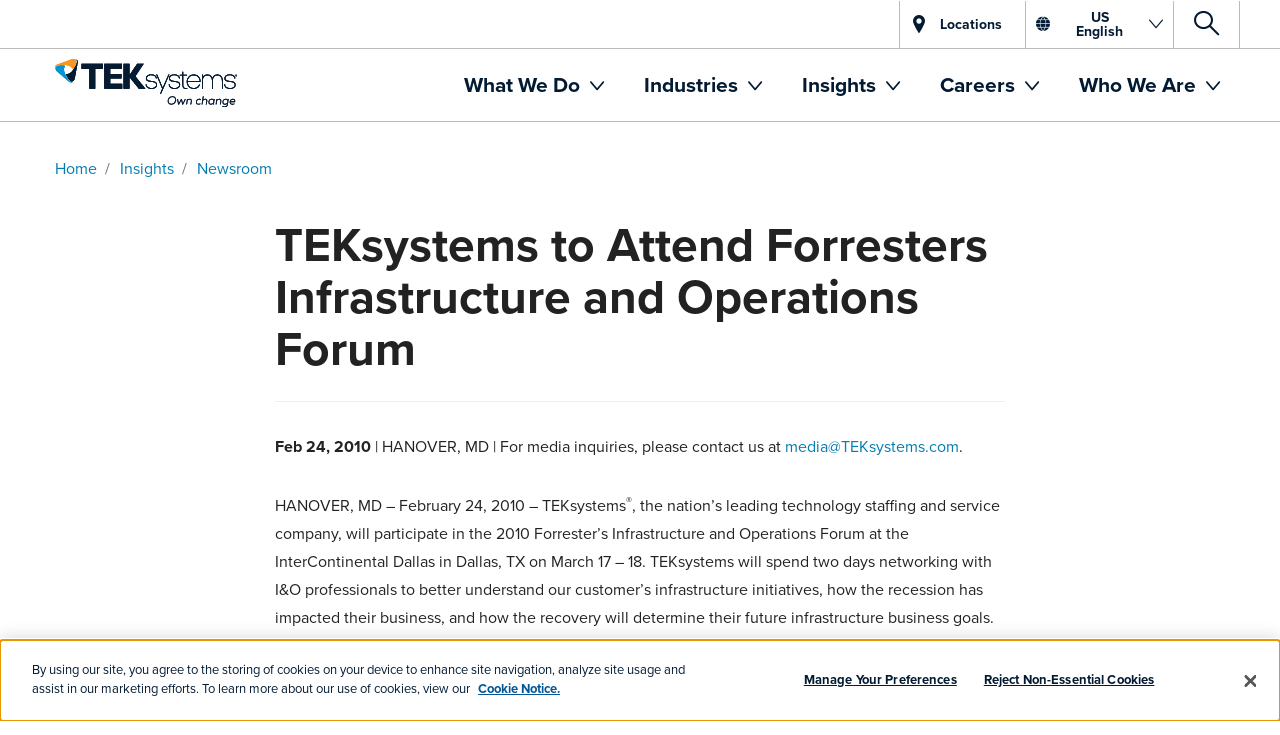

--- FILE ---
content_type: text/html; charset=utf-8
request_url: https://www.teksystems.com/en/insights/newsroom/2010/teksystems-to-attend-forrester-forum
body_size: 19367
content:
<!DOCTYPE html>
<html lang="en">
<head>
	<meta charset="utf-8">
	<meta http-equiv="X-UA-Compatible" content="IE=edge">
	<meta name="viewport" content="width=device-width, initial-scale=1.0">
	<link rel="stylesheet" href=https://use.typekit.net/apa2ftc.css>
	
    <title>Forresters Infrastructure and Operations Forum</title>


    <meta property="og:type" content="website" />

    <meta property="og:title" content="Forresters Infrastructure and Operations Forum" />
    <meta property="og:image" content="https://www.teksystems.com/-/media/teksystems/images/open%20graph/generic.jpg?rev=052db408b71d47a693cea8d7dda0cdab" />
    <meta property="og:image:type" content="image/jpeg" />
    <meta property="og:image:width" content="1200" />
    <meta property="og:image:height" content="630" />

    <meta property="og:description" content="TEKsystems will attend Forresters Infrastructure and Operations Forum. Get the full details of the forum here." />
    <meta name="description" content="TEKsystems will attend Forresters Infrastructure and Operations Forum. Get the full details of the forum here." />

<meta property="og:url" content="https://www.teksystems.com/en/insights/newsroom/2010/teksystems-to-attend-forrester-forum" />
<meta name="robots" content="INDEX, FOLLOW" />

    <link href="https://www.teksystems.com/en/insights/newsroom/2010/teksystems-to-attend-forrester-forum" rel="canonical" />

		<!-- Snippet scripts -->

<script type="text/plain" class="optanon-category-C0002">
  // Pingdom RUM script
  (function() {
    var script = document.createElement('script');
    script.src = '//rum-static.pingdom.net/pa-63233e8a9034fb001100126f.js';
    script.async = true;
    document.head.appendChild(script);
  })();
</script>
		<!-- Site header scripts -->
<!-- OneTrust Cookies Consent Notice start for teksystems.com -->
<script src="https://cdn.cookielaw.org/scripttemplates/otSDKStub.js" data-document-language="true" type="text/javascript" charset="UTF-8" data-domain-script="c06e9eeb-b921-4726-895d-58748541b5e9-test" ></script>
<script type="text/javascript">
function OptanonWrapper() { }
</script>
<!-- OneTrust Cookies Consent Notice end for teksystems.com -->

<script type="text/plain" class="optanon-category-C0004">
    (function (w, d, s, l, i) {
        w[l] = w[l] || []; w[l].push({ 'gtm.start': new Date().getTime(), event: 'gtm.js' });
        var f = d.getElementsByTagName(s)[0],
            j = d.createElement(s), dl = l != 'dataLayer' ? '&l=' + l : ''; j.async = true;
            j.src = 'https://www.googletagmanager.com/gtm.js?id=' + i + dl; f.parentNode.insertBefore(j, f);
    })(window, document, 'script', 'dataLayer', 'GTM-T8WVCXW');
   
    function forceRefreshWithHash(obj) {
    const objUrl = new URL(obj.href);
    const currentUrl = new URL(window.location.href);
    const fullObjPath = objUrl.href.replace(objUrl.hash, '');
    const fullCurrentPath = currentUrl.href.replace(currentUrl.hash, '');

    window.location.assign(obj.href);
    if (fullObjPath === fullCurrentPath) {
        window.location.reload(true);
    }
}
</script> 

		<!-- Page header scripts -->



	<meta name="twitter:card" content="summary_large_image" />
		<meta name="twitter:site" content="@TEKsystems" />
<link href="/areas/teksystems/css/lazy-load.css" rel="stylesheet"/>
	<link href="/areas/teksystems/css/datepicker.css" rel="stylesheet"/>

	<link href="/areas/teksystems/css/tek-styles-normal.css?v=5jWaCmINO0TUoGp-PPSAjnmm1fyoMjtRvFKOmRQf85M1" rel="stylesheet"/>

	<link href="/areas/teksystems/css/override.css" rel="stylesheet"/>

	
<style>
.score-stripe.no-margin-top{
margin-top:0 !important;
}

.score-stripe.no-margin-bottom{
margin-bottom:0 !important;
}

.score-stripe.stripe-no-padding-bottom{
padding-bottom:0 !important;
}
</style>
<style>

.tek-services-approach {
    padding-bottom: 60px;
}

</style>

	
	<!-- favicon -->
	<link rel="icon" href="/Content/Images/favicon.ico" type="image/x-icon">
	<link rel="shortcut icon" href="/Content/Images/favicon.ico" type="image/x-icon">
	<!-- HTML5 shim and Respond.js IE8 support of HTML5 elements and media queries -->
	<!--[if lt IE 9]>
	  <script src="//cdnjs.cloudflare.com/ajax/libs/html5shiv/3.7.2/html5shiv.min.js"></script>
	  <script src="//cdnjs.cloudflare.com/ajax/libs/respond.js/1.4.2/respond.js"></script>
	<![endif]-->
	
</head>
<body id="css-override" class="press-release-page-template en mode-live web teksystems-to-attend-forrester-forum">
    <div id="overlay-wrapper">
        <div id="spinner-wrapper"></div>
    </div>



<!-- Google Tag Manager (noscript) -->
<noscript>
    <iframe src="https://www.googletagmanager.com/ns.html?id=GTM-T8WVCXW"
        height="0" width="0" style="display:none;visibility:hidden"></iframe>
</noscript>
<!-- End Google Tag Manager (noscript) --><div data-ux-args="{&quot;messages&quot;:[]}" data-ux-module="site/Components/Shared/CookieMonsterTracker" data-ux-state="pending">    <div></div>
</div>
    <svg xmlns="http://www.w3.org/2000/svg" style="height: 0; width: 0; position: absolute;">
    <defs>
                <linearGradient id="tek-gradient">
                    <stop offset="0%" stop-color="#E14E00" />
                    <stop offset="100%" stop-color="#F8971D" />
                </linearGradient>
                <linearGradient id="tgs-gradient">
                    <stop offset="0%" stop-color="#0095D3" />
                    <stop offset="100%" stop-color="#C1D82F" />
                </linearGradient>
    </defs>
</svg>
    <header class="score-header megamenu-header" >
    <div class="score-column1 skip-link__container" >
    <div class="score-center">
        <span class="tek-click-wrapper" data-ux-args="{&quot;itemId&quot;:&quot;{A415FB32-FF88-4154-B427-BF1AB26F40AF}&quot;,&quot;track&quot;:true,&quot;MenuTracking&quot;:false}" data-ux-module="site/Components/ScoreWrappedComponent" data-ux-state="pending"><a class="score-button skip-link" data-ux-args="{&quot;ClickMessagesTransmitting&quot;:[],&quot;StateChangeMessagesTransmitting&quot;:[],&quot;ShowActionMessages&quot;:[],&quot;HideActionMessages&quot;:[]}" data-ux-module="score_bootstrap/Components/Button" data-ux-state="pending" href="#main-content">Skip to Content</a></span>
    </div>
</div><div class="score-column1 search-mobile" >
    <div class="score-center">
        
<a data-toggle="collapse" href="#2b700b9e-8742-4265-bbd0-253523d59fd4" class="collapsed dropdown score-megamenu-dropdown tek-collapsible-panel-button" aria-expanded="false">
	<span class="icon-search"></span><span class="access">Search</span>
</a>
    </div>
</div><div class="score-stripe utility-nav" style="background-color:#FFFFFF;" >


    <div class="container full-width score-page-layout-column1 ">
    <div class="score-column1 " >
        <div class="score-center">
            <span class="tek-click-wrapper" data-ux-args="{&quot;itemId&quot;:&quot;{F5236A4E-7FC8-462A-B03D-9823ACFDF2D5}&quot;,&quot;track&quot;:true,&quot;MenuTracking&quot;:false}" data-ux-module="site/Components/ScoreWrappedComponent" data-ux-state="pending"><a class="score-button btn btn--util btn--locations" data-ux-args="{&quot;ClickMessagesTransmitting&quot;:[],&quot;StateChangeMessagesTransmitting&quot;:[],&quot;ShowActionMessages&quot;:[],&quot;HideActionMessages&quot;:[]}" data-ux-module="score_bootstrap/Components/Button" data-ux-state="pending" href="/en/locations">Locations</a></span>
<a data-toggle="collapse" href="#6b4898bc-a358-40fc-b6f7-b112eaa8e383" class="collapsed dropdown score-megamenu-dropdown tek-collapsible-panel-button btn--language btn btn--util" aria-expanded="false">
	<span class="icon-globe"></span><span class="lang-indicator btn__title">US<br>English</span><span class="icon-angle-down"></span>
</a>
<a data-toggle="collapse" href="#2b700b9e-8742-4265-bbd0-253523d59fd4" class="collapsed dropdown score-megamenu-dropdown tek-collapsible-panel-button btn--search btn btn--util" aria-expanded="false">
	<span class="icon-search"></span><span class="access">Search</span>
</a>
        </div>
    </div>
</div>

</div><div class="score-stripe score-stripe--collapsed" style="" >


    <div class="container score-page-layout-column1 ">
    <div class="score-column1 " >
        <div class="score-center">
            
<div class="score-panel tek-collapsible-panel panel-default" style="">



        <div id="6b4898bc-a358-40fc-b6f7-b112eaa8e383"
               class="panel-collapse collapse container"
>

            <div class="panel-body">
                    <button class="btn btn--close pull-right close-panel">
                        X <span class="access">Close Language Selection</span>
                    </button>
                <div class="score-column1 " >
    <div class="score-center">
        <div class="score-center-text " >
    <div class="score-content-spot" >
    <p class="lead"><strong>Choose your language:</strong></p>
</div>

</div><div class="score-style-box flex-wrap flex-wrap--fifth" data-ux-args="{&quot;IsEditorEditing&quot;:false,&quot;StateChangeMessagesTransmitting&quot;:[],&quot;ShowActionMessages&quot;:[],&quot;HideActionMessages&quot;:[]}" data-ux-module="score_bootstrap/Components/StyleBox" data-ux-state="pending" style="" vbpg="1"><div class="score-style-box" data-ux-args="{&quot;IsEditorEditing&quot;:false,&quot;StateChangeMessagesTransmitting&quot;:[],&quot;ShowActionMessages&quot;:[],&quot;HideActionMessages&quot;:[]}" data-ux-module="score_bootstrap/Components/StyleBox" data-ux-state="pending" style=""><div class="score-content-spot" >
    <p>Australia</p>
</div>
<ul class="score-menu-list" role="menu" >
    <li class="score-megamenu-dropdown">
            <a href="/en-au/">English</a>
</li>
</ul></div><div class="score-style-box" data-ux-args="{&quot;IsEditorEditing&quot;:false,&quot;StateChangeMessagesTransmitting&quot;:[],&quot;ShowActionMessages&quot;:[],&quot;HideActionMessages&quot;:[]}" data-ux-module="score_bootstrap/Components/StyleBox" data-ux-state="pending" style=""><div class="score-content-spot" >
    <p>Belgium</p>
</div>
<ul class="score-menu-list" role="menu" >
    <li class="score-megamenu-dropdown">
            <a href="/fr-be/">Fran&#231;ais</a>
</li><li class="score-megamenu-dropdown">
            <a href="/nl-be/">Nederlands</a>
</li><li class="score-megamenu-dropdown">
            <a href="/en-gb/">English</a>
</li>
</ul></div><div class="score-style-box" data-ux-args="{&quot;IsEditorEditing&quot;:false,&quot;StateChangeMessagesTransmitting&quot;:[],&quot;ShowActionMessages&quot;:[],&quot;HideActionMessages&quot;:[]}" data-ux-module="score_bootstrap/Components/StyleBox" data-ux-state="pending" style=""><div class="score-content-spot" >
    <p>Canada</p>
</div>
<ul class="score-menu-list" role="menu" >
    <li class="score-megamenu-dropdown">
            <a href="/fr-ca/">Fran&#231;ais</a>
</li><li class="score-megamenu-dropdown">
            <a href="/en-ca/">English</a>
</li>
</ul></div><div class="score-style-box" data-ux-args="{&quot;IsEditorEditing&quot;:false,&quot;StateChangeMessagesTransmitting&quot;:[],&quot;ShowActionMessages&quot;:[],&quot;HideActionMessages&quot;:[]}" data-ux-module="score_bootstrap/Components/StyleBox" data-ux-state="pending" style=""><div class="score-content-spot" >
    <p>China</p>
</div>
<ul class="score-menu-list" role="menu" >
    <li class="score-megamenu-dropdown">
            <a href="/en-cn/">English</a>
</li><li class="score-megamenu-dropdown">
            <a href="/zh-cn/">简体中文</a>
</li>
</ul></div><div class="score-style-box" data-ux-args="{&quot;IsEditorEditing&quot;:false,&quot;StateChangeMessagesTransmitting&quot;:[],&quot;ShowActionMessages&quot;:[],&quot;HideActionMessages&quot;:[]}" data-ux-module="score_bootstrap/Components/StyleBox" data-ux-state="pending" style=""><div class="score-content-spot" >
    <p>France</p>
</div>
<ul class="score-menu-list" role="menu" >
    <li class="score-megamenu-dropdown">
            <a href="/fr-fr/">Fran&#231;ais</a>
</li><li class="score-megamenu-dropdown">
            <a href="/en-gb/">English</a>
</li>
</ul></div><div class="score-style-box" data-ux-args="{&quot;IsEditorEditing&quot;:false,&quot;StateChangeMessagesTransmitting&quot;:[],&quot;ShowActionMessages&quot;:[],&quot;HideActionMessages&quot;:[]}" data-ux-module="score_bootstrap/Components/StyleBox" data-ux-state="pending" style=""><div class="score-content-spot" >
    <p>Germany</p>
</div>
<ul class="score-menu-list" role="menu" >
    <li class="score-megamenu-dropdown">
            <a href="/de-de/">Deutsch</a>
</li><li class="score-megamenu-dropdown">
            <a href="/en-gb/">English</a>
</li>
</ul></div><div class="score-style-box" data-ux-args="{&quot;IsEditorEditing&quot;:false,&quot;StateChangeMessagesTransmitting&quot;:[],&quot;ShowActionMessages&quot;:[],&quot;HideActionMessages&quot;:[]}" data-ux-module="score_bootstrap/Components/StyleBox" data-ux-state="pending" style=""><div class="score-content-spot" >
    <p>Hong Kong</p>
</div>
<ul class="score-menu-list" role="menu" >
    <li class="score-megamenu-dropdown">
            <a href="/en-hk/">English</a>
</li>
</ul></div><div class="score-style-box" data-ux-args="{&quot;IsEditorEditing&quot;:false,&quot;StateChangeMessagesTransmitting&quot;:[],&quot;ShowActionMessages&quot;:[],&quot;HideActionMessages&quot;:[]}" data-ux-module="score_bootstrap/Components/StyleBox" data-ux-state="pending" style=""><div class="score-content-spot" >
    <p>India</p>
</div>
<ul class="score-menu-list" role="menu" >
    <li class="score-megamenu-dropdown">
            <a href="/en-in/">English</a>
</li>
</ul></div><div class="score-style-box" data-ux-args="{&quot;IsEditorEditing&quot;:false,&quot;StateChangeMessagesTransmitting&quot;:[],&quot;ShowActionMessages&quot;:[],&quot;HideActionMessages&quot;:[]}" data-ux-module="score_bootstrap/Components/StyleBox" data-ux-state="pending" style=""><div class="score-content-spot" >
    <p>Ireland</p>
</div>
<ul class="score-menu-list" role="menu" >
    <li class="score-megamenu-dropdown">
            <a href="/en-gb/">English</a>
</li>
</ul></div><div class="score-style-box" data-ux-args="{&quot;IsEditorEditing&quot;:false,&quot;StateChangeMessagesTransmitting&quot;:[],&quot;ShowActionMessages&quot;:[],&quot;HideActionMessages&quot;:[]}" data-ux-module="score_bootstrap/Components/StyleBox" data-ux-state="pending" style=""><div class="score-content-spot" >
    <p>Japan</p>
</div>
<ul class="score-menu-list" role="menu" >
    <li class="score-megamenu-dropdown">
            <a href="/en-jp/">English</a>
</li><li class="score-megamenu-dropdown">
            <a href="/ja-jp/">日本語</a>
</li>
</ul></div><div class="score-style-box" data-ux-args="{&quot;IsEditorEditing&quot;:false,&quot;StateChangeMessagesTransmitting&quot;:[],&quot;ShowActionMessages&quot;:[],&quot;HideActionMessages&quot;:[]}" data-ux-module="score_bootstrap/Components/StyleBox" data-ux-state="pending" style=""><div class="score-content-spot" >
    <p>Netherlands</p>
</div>
<ul class="score-menu-list" role="menu" >
    <li class="score-megamenu-dropdown">
            <a href="/nl-nl/">Nederlands</a>
</li><li class="score-megamenu-dropdown">
            <a href="/en-gb/">English</a>
</li>
</ul></div><div class="score-style-box" data-ux-args="{&quot;IsEditorEditing&quot;:false,&quot;StateChangeMessagesTransmitting&quot;:[],&quot;ShowActionMessages&quot;:[],&quot;HideActionMessages&quot;:[]}" data-ux-module="score_bootstrap/Components/StyleBox" data-ux-state="pending" style=""><div class="score-content-spot" >
    <p>New Zealand</p>
</div>
<ul class="score-menu-list" role="menu" >
    <li class="score-megamenu-dropdown">
            <a href="/en-nz/">English</a>
</li>
</ul></div><div class="score-style-box" data-ux-args="{&quot;IsEditorEditing&quot;:false,&quot;StateChangeMessagesTransmitting&quot;:[],&quot;ShowActionMessages&quot;:[],&quot;HideActionMessages&quot;:[]}" data-ux-module="score_bootstrap/Components/StyleBox" data-ux-state="pending" style=""><div class="score-content-spot" >
    <p>Singapore</p>
</div>
<ul class="score-menu-list" role="menu" >
    <li class="score-megamenu-dropdown">
            <a href="/en-sg/">English</a>
</li>
</ul></div><div class="score-style-box" data-ux-args="{&quot;IsEditorEditing&quot;:false,&quot;StateChangeMessagesTransmitting&quot;:[],&quot;ShowActionMessages&quot;:[],&quot;HideActionMessages&quot;:[]}" data-ux-module="score_bootstrap/Components/StyleBox" data-ux-state="pending" style=""><div class="score-content-spot" >
    <p>Sweden</p>
</div>
<ul class="score-menu-list" role="menu" >
    <li class="score-megamenu-dropdown">
            <a href="/sv-se/">Svenska</a>
</li><li class="score-megamenu-dropdown">
            <a href="/en-gb/">English</a>
</li>
</ul></div><div class="score-style-box" data-ux-args="{&quot;IsEditorEditing&quot;:false,&quot;StateChangeMessagesTransmitting&quot;:[],&quot;ShowActionMessages&quot;:[],&quot;HideActionMessages&quot;:[]}" data-ux-module="score_bootstrap/Components/StyleBox" data-ux-state="pending" style=""><div class="score-content-spot" >
    <p>Switzerland</p>
</div>
<ul class="score-menu-list" role="menu" >
    <li class="score-megamenu-dropdown">
            <a href="/de-ch/">Deutsch</a>
</li><li class="score-megamenu-dropdown">
            <a href="/en-gb/">English</a>
</li>
</ul></div><div class="score-style-box" data-ux-args="{&quot;IsEditorEditing&quot;:false,&quot;StateChangeMessagesTransmitting&quot;:[],&quot;ShowActionMessages&quot;:[],&quot;HideActionMessages&quot;:[]}" data-ux-module="score_bootstrap/Components/StyleBox" data-ux-state="pending" style=""><div class="score-content-spot" >
    <p>United Kingdom</p>
</div>
<ul class="score-menu-list" role="menu" >
    <li class="score-megamenu-dropdown">
            <a href="/en-gb/">English</a>
</li>
</ul></div><div class="score-style-box" data-ux-args="{&quot;IsEditorEditing&quot;:false,&quot;StateChangeMessagesTransmitting&quot;:[],&quot;ShowActionMessages&quot;:[],&quot;HideActionMessages&quot;:[]}" data-ux-module="score_bootstrap/Components/StyleBox" data-ux-state="pending" style=""><div class="score-content-spot" >
    <p>United States</p>
</div>
<ul class="score-menu-list" role="menu" >
    <li class="score-megamenu-dropdown">
            <a href="/en/insights/newsroom/2010/teksystems-to-attend-forrester-forum">English</a>
</li>
</ul></div></div>
    </div>
</div>
            </div>
            </div>
</div>
        </div>
    </div>
</div>

</div><div class="score-stripe score-stripe--collapsed score-stripe--search" style="" >


    <div class="container score-page-layout-column1 ">
    <div class="score-column1 " >
        <div class="score-center">
            
<div class="score-panel tek-collapsible-panel panel-default" style="">



        <div id="2b700b9e-8742-4265-bbd0-253523d59fd4"
               class="panel-collapse collapse container"
>

            <div class="panel-body">
                    <button class="btn btn--close pull-right close-panel">
                        X <span class="access">Close Site Search</span>
                    </button>
                <div class="score-column3 wide-middle" >
    <div class="score-left">
        
    </div>
    <div class="score-center">
        <div class="score-center-text " >
    <div class="score-search-box" data-ux-args="{&quot;IsEditorEditing&quot;:false,&quot;Language&quot;:&quot;en&quot;,&quot;IndexName&quot;:&quot;teksystems_tenant_web_index&quot;,&quot;SearchApiUrl&quot;:&quot;/Base/Search/ScoreContentSearch&quot;,&quot;SearchFlags&quot;:{&quot;Fallback To Default Tiles&quot;:&quot;True&quot;,&quot;Remove Empty Tiles&quot;:&quot;True&quot;}}" data-ux-module="score_bootstrap/Components/ContentSearch/SearchBox" data-ux-state="pending">        <div class="js-typeahead">
            <input type="text"
                   placeholder="Search TEKsystems.com"
                   autocomplete="off"
                   data-provide="typeahead"
                   data-bind="textInput: query"
                   title="Type search term here"
                   value =""/>
            
            <span class="clear-input" data-bind="visible: query, click: resetSearch">&times;</span>
            <a href="/en/search-results" data-bind="click: doSearch" class="button score-button ">Global Search Results</a>
        </div>
</div>
</div>
    </div>
    <div class="score-right">
        
    </div>
</div>
            </div>
            </div>
</div>
        </div>
    </div>
</div>

</div>    <nav class="score-megamenu navbar-megamenu" role="navigation" vbpg="1">
        <div class="score-nav-wrapper">
            <div class="score-nav">
                <!-- score-nav-wrapper is the container -->
                <div class="navbar-header score-navbar-header">
                    <button type="button" data-toggle="collapse" data-target="#mm-fe707a95-980e-4f4f-8e02-77aa52bc2d36"
                            class="score-hamburger navbar-toggle">
                        <span class="sr-only">Toggle navigation</span>
                        <span class="icon-bar"></span>
                        <span class="icon-bar"></span>
                        <span class="icon-bar"></span>
                    </button>
                        <a href="/en/" class="navbar-brand">
                            <img src="https://www.teksystems.com/cdn-cgi/image/quality=95,format=webp/https://www.teksystems.com/-/media/teksystems/images/logos/teksystems-logo.svg?iar=0&rev=a04ca0732d574f6e9ac09e5bf61d4264&hash=6CD6804717F69F4BAEF33E9ADA2FD454" class="img-responsive" alt="TEKsystems" />
                             
                        </a>
                </div>
                <div class="collapse navbar-collapse" id="mm-fe707a95-980e-4f4f-8e02-77aa52bc2d36">
                    <ul class="nav navbar-nav score-nav" role="menu" >
    <li class="score-megamenu-dropdown" data-ux-args="{&quot;IsEditorEditing&quot;:false,&quot;ClickMessagesTransmitting&quot;:[]}" data-ux-module="score_bootstrap/Components/MegaMenuItem" data-ux-state="pending" role="menuitem">            <a href="#" data-toggle="dropdown">
                What We Do
            </a>
            <a href="#" class="dropdown-toggle toggle-caret" data-toggle="dropdown">
                <span class="caret"></span>
                <span class="sr-only">toggle menu</span>
            </a>
            <ul class="dropdown-menu" role="menu">
                <li role="menuitem">
                    <div class="score-megamenu-content">
                        <div class="score-style-box pulldownmenu-container" data-ux-args="{&quot;IsEditorEditing&quot;:false,&quot;StateChangeMessagesTransmitting&quot;:[],&quot;ShowActionMessages&quot;:[],&quot;HideActionMessages&quot;:[]}" data-ux-module="score_bootstrap/Components/StyleBox" data-ux-state="pending" style=""><div class="score-content-spot menu-back-wrap" >
    <a href="#" class="menu-back">&lt; <strong>Back</strong></a>
</div>
<div class="score-style-box megamenu-header" data-ux-args="{&quot;IsEditorEditing&quot;:false,&quot;StateChangeMessagesTransmitting&quot;:[],&quot;ShowActionMessages&quot;:[],&quot;HideActionMessages&quot;:[]}" data-ux-module="score_bootstrap/Components/StyleBox" data-ux-state="pending" style=""><ul class="score-menu-list" role="menu" >
    <span class="tek-click-wrapper" data-ux-args="{&quot;itemId&quot;:&quot;{A62C67A5-56AE-4B6D-BA6A-ED2B235C261E}&quot;,&quot;track&quot;:false,&quot;MenuTracking&quot;:true}" data-ux-module="site/Components/ScoreWrappedComponent" data-ux-state="pending">

<li class="score-menu-list-item" data-ux-args="{&quot;IsEditorEditing&quot;:false,&quot;ClickMessagesTransmitting&quot;:[]}" data-ux-module="score_bootstrap/Components/MenuListItem" data-ux-state="pending" role="menuitem"><a href="/en/it-and-business-services">IT and Business Services</a></li></span>
</ul></div><div class="score-column4 equal" >
    <div class="score-left">
        <div class="score-style-box megamenu-subtitle" data-ux-args="{&quot;IsEditorEditing&quot;:false,&quot;StateChangeMessagesTransmitting&quot;:[],&quot;ShowActionMessages&quot;:[],&quot;HideActionMessages&quot;:[]}" data-ux-module="score_bootstrap/Components/StyleBox" data-ux-state="pending" style=""><ul class="score-menu-list" role="menu" >
    <span class="tek-click-wrapper" data-ux-args="{&quot;itemId&quot;:&quot;{05BE6532-F278-49D9-BEC8-E9CA2E877304}&quot;,&quot;track&quot;:false,&quot;MenuTracking&quot;:true}" data-ux-module="site/Components/ScoreWrappedComponent" data-ux-state="pending">

<li class="score-menu-list-item megamenu-subtitle" data-ux-args="{&quot;IsEditorEditing&quot;:false,&quot;ClickMessagesTransmitting&quot;:[]}" data-ux-module="score_bootstrap/Components/MenuListItem" data-ux-state="pending" role="menuitem"><a href="/en/technology-consulting">Maximize Technology ROI</a></li></span><span class="tek-click-wrapper" data-ux-args="{&quot;itemId&quot;:&quot;{9ED56562-69CC-4A17-AF00-DCAC9C2F037B}&quot;,&quot;track&quot;:false,&quot;MenuTracking&quot;:true}" data-ux-module="site/Components/ScoreWrappedComponent" data-ux-state="pending">

<li class="score-menu-list-item" data-ux-args="{&quot;IsEditorEditing&quot;:false,&quot;ClickMessagesTransmitting&quot;:[]}" data-ux-module="score_bootstrap/Components/MenuListItem" data-ux-state="pending" role="menuitem"><a href="/en/data-and-cloud-services">Cloud, Digital & Data</a></li></span><span class="tek-click-wrapper" data-ux-args="{&quot;itemId&quot;:&quot;{71A1C985-835E-4EFF-A961-BDF4F40990A1}&quot;,&quot;track&quot;:false,&quot;MenuTracking&quot;:true}" data-ux-module="site/Components/ScoreWrappedComponent" data-ux-state="pending">

<li class="score-menu-list-item" data-ux-args="{&quot;IsEditorEditing&quot;:false,&quot;ClickMessagesTransmitting&quot;:[]}" data-ux-module="score_bootstrap/Components/MenuListItem" data-ux-state="pending" role="menuitem"><a href="/en/cloud-services">Cloud Services</a></li></span><span class="tek-click-wrapper" data-ux-args="{&quot;itemId&quot;:&quot;{ABEBEF38-F505-4EBB-BA29-5AF3C823ED15}&quot;,&quot;track&quot;:false,&quot;MenuTracking&quot;:true}" data-ux-module="site/Components/ScoreWrappedComponent" data-ux-state="pending">

<li class="score-menu-list-item" data-ux-args="{&quot;IsEditorEditing&quot;:false,&quot;ClickMessagesTransmitting&quot;:[]}" data-ux-module="score_bootstrap/Components/MenuListItem" data-ux-state="pending" role="menuitem"><a href="/en/data-analytics">Data Analytics</a></li></span><span class="tek-click-wrapper" data-ux-args="{&quot;itemId&quot;:&quot;{A6D74A0F-244C-4152-AAD6-FEA185AF98FB}&quot;,&quot;track&quot;:false,&quot;MenuTracking&quot;:true}" data-ux-module="site/Components/ScoreWrappedComponent" data-ux-state="pending">

<li class="score-menu-list-item" data-ux-args="{&quot;IsEditorEditing&quot;:false,&quot;ClickMessagesTransmitting&quot;:[]}" data-ux-module="score_bootstrap/Components/MenuListItem" data-ux-state="pending" role="menuitem"><a href="/en/application-innovation">Application Innovation</a></li></span><span class="tek-click-wrapper" data-ux-args="{&quot;itemId&quot;:&quot;{BA59D150-755E-4044-AC0B-1FABD4E2A7E6}&quot;,&quot;track&quot;:false,&quot;MenuTracking&quot;:true}" data-ux-module="site/Components/ScoreWrappedComponent" data-ux-state="pending">

<li class="score-menu-list-item" data-ux-args="{&quot;IsEditorEditing&quot;:false,&quot;ClickMessagesTransmitting&quot;:[]}" data-ux-module="score_bootstrap/Components/MenuListItem" data-ux-state="pending" role="menuitem"><a href="/en/ai-machine-learning-automation">AI, ML & Automation</a></li></span><span class="tek-click-wrapper" data-ux-args="{&quot;itemId&quot;:&quot;{3F43D47B-555C-4898-A57D-B32D237529F4}&quot;,&quot;track&quot;:false,&quot;MenuTracking&quot;:true}" data-ux-module="site/Components/ScoreWrappedComponent" data-ux-state="pending">

<li class="score-menu-list-item" data-ux-args="{&quot;IsEditorEditing&quot;:false,&quot;ClickMessagesTransmitting&quot;:[]}" data-ux-module="score_bootstrap/Components/MenuListItem" data-ux-state="pending" role="menuitem"><a href="/en/agile-transformation">Agile Transformation</a></li></span>
</ul></div>
    </div>
    <div class="score-center">
        <div class="score-style-box megamenu-subtitle" data-ux-args="{&quot;IsEditorEditing&quot;:false,&quot;StateChangeMessagesTransmitting&quot;:[],&quot;ShowActionMessages&quot;:[],&quot;HideActionMessages&quot;:[]}" data-ux-module="score_bootstrap/Components/StyleBox" data-ux-state="pending" style=""><ul class="score-menu-list" role="menu" >
    <span class="tek-click-wrapper" data-ux-args="{&quot;itemId&quot;:&quot;{4D5521DD-F191-4910-BA02-1ED85F6E9B0C}&quot;,&quot;track&quot;:false,&quot;MenuTracking&quot;:true}" data-ux-module="site/Components/ScoreWrappedComponent" data-ux-state="pending">

<li class="score-menu-list-item megamenu-subtitle" data-ux-args="{&quot;IsEditorEditing&quot;:false,&quot;ClickMessagesTransmitting&quot;:[]}" data-ux-module="score_bootstrap/Components/MenuListItem" data-ux-state="pending" role="menuitem"><a href="/en/drive-business-growth">Drive Business Growth</a></li></span><span class="tek-click-wrapper" data-ux-args="{&quot;itemId&quot;:&quot;{CA28A56F-C182-4503-9932-12678053A973}&quot;,&quot;track&quot;:false,&quot;MenuTracking&quot;:true}" data-ux-module="site/Components/ScoreWrappedComponent" data-ux-state="pending">

<li class="score-menu-list-item" data-ux-args="{&quot;IsEditorEditing&quot;:false,&quot;ClickMessagesTransmitting&quot;:[]}" data-ux-module="score_bootstrap/Components/MenuListItem" data-ux-state="pending" role="menuitem"><a href="/en/business-modernization">Business Modernization</a></li></span><span class="tek-click-wrapper" data-ux-args="{&quot;itemId&quot;:&quot;{6D19EBB5-BF33-4E31-8E08-013595986E53}&quot;,&quot;track&quot;:false,&quot;MenuTracking&quot;:true}" data-ux-module="site/Components/ScoreWrappedComponent" data-ux-state="pending">

<li class="score-menu-list-item" data-ux-args="{&quot;IsEditorEditing&quot;:false,&quot;ClickMessagesTransmitting&quot;:[]}" data-ux-module="score_bootstrap/Components/MenuListItem" data-ux-state="pending" role="menuitem"><a href="/en/technology-services">Technology Operations Management</a></li></span><span class="tek-click-wrapper" data-ux-args="{&quot;itemId&quot;:&quot;{B6447A29-52FF-4565-A274-5ED657EFE2D0}&quot;,&quot;track&quot;:false,&quot;MenuTracking&quot;:true}" data-ux-module="site/Components/ScoreWrappedComponent" data-ux-state="pending">

<li class="score-menu-list-item" data-ux-args="{&quot;IsEditorEditing&quot;:false,&quot;ClickMessagesTransmitting&quot;:[]}" data-ux-module="score_bootstrap/Components/MenuListItem" data-ux-state="pending" role="menuitem"></li></span>
</ul></div>
    </div>
    <div class="score-center2">
        <div class="score-style-box megamenu-subtitle" data-ux-args="{&quot;IsEditorEditing&quot;:false,&quot;StateChangeMessagesTransmitting&quot;:[],&quot;ShowActionMessages&quot;:[],&quot;HideActionMessages&quot;:[]}" data-ux-module="score_bootstrap/Components/StyleBox" data-ux-state="pending" style=""><ul class="score-menu-list" role="menu" >
    <span class="tek-click-wrapper" data-ux-args="{&quot;itemId&quot;:&quot;{DC786ED4-4C5F-4527-B688-14A2E48DAF9D}&quot;,&quot;track&quot;:false,&quot;MenuTracking&quot;:true}" data-ux-module="site/Components/ScoreWrappedComponent" data-ux-state="pending">

<li class="score-menu-list-item megamenu-subtitle" data-ux-args="{&quot;IsEditorEditing&quot;:false,&quot;ClickMessagesTransmitting&quot;:[]}" data-ux-module="score_bootstrap/Components/MenuListItem" data-ux-state="pending" role="menuitem"><a href="/en/elevate-experiences">Elevate Customer Experiences</a></li></span><span class="tek-click-wrapper" data-ux-args="{&quot;itemId&quot;:&quot;{D3F6D386-5EDF-48D5-9E6F-48420E0B6FAF}&quot;,&quot;track&quot;:false,&quot;MenuTracking&quot;:true}" data-ux-module="site/Components/ScoreWrappedComponent" data-ux-state="pending">

<li class="score-menu-list-item" data-ux-args="{&quot;IsEditorEditing&quot;:false,&quot;ClickMessagesTransmitting&quot;:[]}" data-ux-module="score_bootstrap/Components/MenuListItem" data-ux-state="pending" role="menuitem"><a href="/en/brand-strategy-design">Brand Strategy & Design</a></li></span><span class="tek-click-wrapper" data-ux-args="{&quot;itemId&quot;:&quot;{11CC852A-A4CF-42BB-B7CC-7A29712E6479}&quot;,&quot;track&quot;:false,&quot;MenuTracking&quot;:true}" data-ux-module="site/Components/ScoreWrappedComponent" data-ux-state="pending">

<li class="score-menu-list-item" data-ux-args="{&quot;IsEditorEditing&quot;:false,&quot;ClickMessagesTransmitting&quot;:[]}" data-ux-module="score_bootstrap/Components/MenuListItem" data-ux-state="pending" role="menuitem"><a href="/en/digital-strategy-and-experience-design">Digital Strategy & Experience Design</a></li></span><span class="tek-click-wrapper" data-ux-args="{&quot;itemId&quot;:&quot;{B516451A-83F5-4ABE-8E60-68A06306A055}&quot;,&quot;track&quot;:false,&quot;MenuTracking&quot;:true}" data-ux-module="site/Components/ScoreWrappedComponent" data-ux-state="pending">

<li class="score-menu-list-item" data-ux-args="{&quot;IsEditorEditing&quot;:false,&quot;ClickMessagesTransmitting&quot;:[]}" data-ux-module="score_bootstrap/Components/MenuListItem" data-ux-state="pending" role="menuitem"><a href="/en/data-analytics-experience-design">Data Analytics for UI/UX</a></li></span><span class="tek-click-wrapper" data-ux-args="{&quot;itemId&quot;:&quot;{72939B54-9ABB-47FF-8989-641CEA60255C}&quot;,&quot;track&quot;:false,&quot;MenuTracking&quot;:true}" data-ux-module="site/Components/ScoreWrappedComponent" data-ux-state="pending">

<li class="score-menu-list-item" data-ux-args="{&quot;IsEditorEditing&quot;:false,&quot;ClickMessagesTransmitting&quot;:[]}" data-ux-module="score_bootstrap/Components/MenuListItem" data-ux-state="pending" role="menuitem"><a href="/en/digital-workplace">Digital Workplace Services</a></li></span>
</ul></div>
    </div>
    <div class="score-right">
        <div class="score-style-box megamenu-subtitle" data-ux-args="{&quot;IsEditorEditing&quot;:false,&quot;StateChangeMessagesTransmitting&quot;:[],&quot;ShowActionMessages&quot;:[],&quot;HideActionMessages&quot;:[]}" data-ux-module="score_bootstrap/Components/StyleBox" data-ux-state="pending" style=""><ul class="score-menu-list" role="menu" >
    <span class="tek-click-wrapper" data-ux-args="{&quot;itemId&quot;:&quot;{CED59E37-691A-480C-BDDD-0DD27A3A6D7D}&quot;,&quot;track&quot;:false,&quot;MenuTracking&quot;:true}" data-ux-module="site/Components/ScoreWrappedComponent" data-ux-state="pending">

<li class="score-menu-list-item megamenu-subtitle" data-ux-args="{&quot;IsEditorEditing&quot;:false,&quot;ClickMessagesTransmitting&quot;:[]}" data-ux-module="score_bootstrap/Components/MenuListItem" data-ux-state="pending" role="menuitem"><a href="/en/talent-recruiting">Mobilize Talent</a></li></span><span class="tek-click-wrapper" data-ux-args="{&quot;itemId&quot;:&quot;{8E17431A-83D6-4D84-9F8C-2910F4825F5E}&quot;,&quot;track&quot;:false,&quot;MenuTracking&quot;:true}" data-ux-module="site/Components/ScoreWrappedComponent" data-ux-state="pending">

<li class="score-menu-list-item" data-ux-args="{&quot;IsEditorEditing&quot;:false,&quot;ClickMessagesTransmitting&quot;:[]}" data-ux-module="score_bootstrap/Components/MenuListItem" data-ux-state="pending" role="menuitem"><a href="/en/managed-service-program-support">Managed Service Program (MSP) Support </a></li></span><span class="tek-click-wrapper" data-ux-args="{&quot;itemId&quot;:&quot;{8545E0CE-F501-47D3-9D02-56F4B5F57B17}&quot;,&quot;track&quot;:false,&quot;MenuTracking&quot;:true}" data-ux-module="site/Components/ScoreWrappedComponent" data-ux-state="pending">

<li class="score-menu-list-item" data-ux-args="{&quot;IsEditorEditing&quot;:false,&quot;ClickMessagesTransmitting&quot;:[]}" data-ux-module="score_bootstrap/Components/MenuListItem" data-ux-state="pending" role="menuitem"><a href="/en/marketplace-inclusion">Marketplace Inclusion</a></li></span><span class="tek-click-wrapper" data-ux-args="{&quot;itemId&quot;:&quot;{08CED9F8-1B63-41AB-88BC-597D62F37228}&quot;,&quot;track&quot;:false,&quot;MenuTracking&quot;:true}" data-ux-module="site/Components/ScoreWrappedComponent" data-ux-state="pending">

<li class="score-menu-list-item" data-ux-args="{&quot;IsEditorEditing&quot;:false,&quot;ClickMessagesTransmitting&quot;:[]}" data-ux-module="score_bootstrap/Components/MenuListItem" data-ux-state="pending" role="menuitem"><a href="/en/talent-solutions">Talent Solutions </a></li></span>
</ul></div>
    </div>
</div><div class="score-style-box nav-border megamenu-subtitle" data-ux-args="{&quot;IsEditorEditing&quot;:false,&quot;StateChangeMessagesTransmitting&quot;:[],&quot;ShowActionMessages&quot;:[],&quot;HideActionMessages&quot;:[]}" data-ux-module="score_bootstrap/Components/StyleBox" data-ux-state="pending" style=""><div class="score-content-spot" >
    <span class="subtitle">HOW WE WORK</span>
</div>
</div><div class="score-style-box flex-evenly-spaced flex-wrap flex-wrap--fifth" data-ux-args="{&quot;IsEditorEditing&quot;:false,&quot;StateChangeMessagesTransmitting&quot;:[],&quot;ShowActionMessages&quot;:[],&quot;HideActionMessages&quot;:[]}" data-ux-module="score_bootstrap/Components/StyleBox" data-ux-state="pending" style=""><ul class="score-menu-list" role="menu" >
    <span class="tek-click-wrapper" data-ux-args="{&quot;itemId&quot;:&quot;{681501E5-B10A-4B53-B921-2DDA9B5281F9}&quot;,&quot;track&quot;:false,&quot;MenuTracking&quot;:true}" data-ux-module="site/Components/ScoreWrappedComponent" data-ux-state="pending">

<li class="score-menu-list-item" data-ux-args="{&quot;IsEditorEditing&quot;:false,&quot;ClickMessagesTransmitting&quot;:[]}" data-ux-module="score_bootstrap/Components/MenuListItem" data-ux-state="pending" role="menuitem"><a href="/en/devops-agile">DevOps & Agile</a></li></span>
</ul><ul class="score-menu-list" role="menu" >
    <span class="tek-click-wrapper" data-ux-args="{&quot;itemId&quot;:&quot;{9AF72E3A-CFEA-4CD2-B73B-AD2A6C4A76BC}&quot;,&quot;track&quot;:false,&quot;MenuTracking&quot;:true}" data-ux-module="site/Components/ScoreWrappedComponent" data-ux-state="pending">

<li class="score-menu-list-item" data-ux-args="{&quot;IsEditorEditing&quot;:false,&quot;ClickMessagesTransmitting&quot;:[]}" data-ux-module="score_bootstrap/Components/MenuListItem" data-ux-state="pending" role="menuitem"><a href="/en/cyber-risk-security">Risk & Security</a></li></span>
</ul><ul class="score-menu-list" role="menu" >
    <span class="tek-click-wrapper" data-ux-args="{&quot;itemId&quot;:&quot;{7BB67B91-5073-42EF-A6A6-20FBE29B2015}&quot;,&quot;track&quot;:false,&quot;MenuTracking&quot;:true}" data-ux-module="site/Components/ScoreWrappedComponent" data-ux-state="pending">

<li class="score-menu-list-item" data-ux-args="{&quot;IsEditorEditing&quot;:false,&quot;ClickMessagesTransmitting&quot;:[]}" data-ux-module="score_bootstrap/Components/MenuListItem" data-ux-state="pending" role="menuitem"><a href="/en/workforce-development">Workforce Development</a></li></span>
</ul><ul class="score-menu-list" role="menu" >
    <span class="tek-click-wrapper" data-ux-args="{&quot;itemId&quot;:&quot;{6779D3DC-D298-4DC0-8FB2-E096F5360CD1}&quot;,&quot;track&quot;:false,&quot;MenuTracking&quot;:true}" data-ux-module="site/Components/ScoreWrappedComponent" data-ux-state="pending">

<li class="score-menu-list-item" data-ux-args="{&quot;IsEditorEditing&quot;:false,&quot;ClickMessagesTransmitting&quot;:[]}" data-ux-module="score_bootstrap/Components/MenuListItem" data-ux-state="pending" role="menuitem"><a href="/en/who-we-are/partnerships">Technology Partnerships</a></li></span>
</ul><div class="score-style-box last" data-ux-args="{&quot;IsEditorEditing&quot;:false,&quot;StateChangeMessagesTransmitting&quot;:[],&quot;ShowActionMessages&quot;:[],&quot;HideActionMessages&quot;:[]}" data-ux-module="score_bootstrap/Components/StyleBox" data-ux-state="pending" style=""><span class="tek-click-wrapper" data-ux-args="{&quot;itemId&quot;:&quot;{CB675FC9-15A5-48B0-B82E-BAE9D5C86B4A}&quot;,&quot;track&quot;:false,&quot;MenuTracking&quot;:true}" data-ux-module="site/Components/ScoreWrappedComponent" data-ux-state="pending"><a class="score-button btn-link" data-ux-args="{&quot;ClickMessagesTransmitting&quot;:[],&quot;StateChangeMessagesTransmitting&quot;:[],&quot;ShowActionMessages&quot;:[],&quot;HideActionMessages&quot;:[]}" data-ux-module="score_bootstrap/Components/Button" data-ux-state="pending" href="/en/insights/success-stories">See Our Work</a></span></div></div></div>
                    </div>
                </li>
            </ul>
</li><li class="score-megamenu-dropdown" data-ux-args="{&quot;IsEditorEditing&quot;:false,&quot;ClickMessagesTransmitting&quot;:[]}" data-ux-module="score_bootstrap/Components/MegaMenuItem" data-ux-state="pending" role="menuitem">            <a href="#" data-toggle="dropdown">
                Industries
            </a>
            <a href="#" class="dropdown-toggle toggle-caret" data-toggle="dropdown">
                <span class="caret"></span>
                <span class="sr-only">toggle menu</span>
            </a>
            <ul class="dropdown-menu" role="menu">
                <li role="menuitem">
                    <div class="score-megamenu-content">
                        <div class="score-style-box pulldownmenu-container" data-ux-args="{&quot;IsEditorEditing&quot;:false,&quot;StateChangeMessagesTransmitting&quot;:[],&quot;ShowActionMessages&quot;:[],&quot;HideActionMessages&quot;:[]}" data-ux-module="score_bootstrap/Components/StyleBox" data-ux-state="pending" style=""><div class="score-content-spot menu-back-wrap" >
    <a href="#" class="menu-back">&lt; <strong>Back</strong></a>
</div>
<div class="score-style-box megamenu-header" data-ux-args="{&quot;IsEditorEditing&quot;:false,&quot;StateChangeMessagesTransmitting&quot;:[],&quot;ShowActionMessages&quot;:[],&quot;HideActionMessages&quot;:[]}" data-ux-module="score_bootstrap/Components/StyleBox" data-ux-state="pending" style=""><ul class="score-menu-list" role="menu" >
    <span class="tek-click-wrapper" data-ux-args="{&quot;itemId&quot;:&quot;{9F523D6F-1B12-4DBD-A410-47D8574F6FE8}&quot;,&quot;track&quot;:false,&quot;MenuTracking&quot;:true}" data-ux-module="site/Components/ScoreWrappedComponent" data-ux-state="pending">

<li class="score-menu-list-item" data-ux-args="{&quot;IsEditorEditing&quot;:false,&quot;ClickMessagesTransmitting&quot;:[]}" data-ux-module="score_bootstrap/Components/MenuListItem" data-ux-state="pending" role="menuitem"><a href="/en/industries">Industries</a></li></span>
</ul></div><div class="score-column3 equal" >
    <div class="score-left">
        <ul class="score-menu-list" role="menu" >
    <span class="tek-click-wrapper" data-ux-args="{&quot;itemId&quot;:&quot;{A5C47EB8-C4F1-4CF3-9815-7AF182CA144D}&quot;,&quot;track&quot;:false,&quot;MenuTracking&quot;:true}" data-ux-module="site/Components/ScoreWrappedComponent" data-ux-state="pending">

<li class="score-menu-list-item" data-ux-args="{&quot;IsEditorEditing&quot;:false,&quot;ClickMessagesTransmitting&quot;:[]}" data-ux-module="score_bootstrap/Components/MenuListItem" data-ux-state="pending" role="menuitem"><a href="/en/industries/financial-services">Financial Services</a></li></span><span class="tek-click-wrapper" data-ux-args="{&quot;itemId&quot;:&quot;{47FF6163-934F-41B2-A024-22D41E3FD763}&quot;,&quot;track&quot;:false,&quot;MenuTracking&quot;:true}" data-ux-module="site/Components/ScoreWrappedComponent" data-ux-state="pending">

<li class="score-menu-list-item" data-ux-args="{&quot;IsEditorEditing&quot;:false,&quot;ClickMessagesTransmitting&quot;:[]}" data-ux-module="score_bootstrap/Components/MenuListItem" data-ux-state="pending" role="menuitem"><a href="/en/industries/healthcare-technology-solutions">Healthcare </a></li></span><span class="tek-click-wrapper" data-ux-args="{&quot;itemId&quot;:&quot;{B44DD07A-C933-4FE6-9E10-626D26BDFDE3}&quot;,&quot;track&quot;:false,&quot;MenuTracking&quot;:true}" data-ux-module="site/Components/ScoreWrappedComponent" data-ux-state="pending">

<li class="score-menu-list-item" data-ux-args="{&quot;IsEditorEditing&quot;:false,&quot;ClickMessagesTransmitting&quot;:[]}" data-ux-module="score_bootstrap/Components/MenuListItem" data-ux-state="pending" role="menuitem"><a href="/en/industries/public-sector-government">Public Sector</a></li></span>
</ul>
    </div>
    <div class="score-center">
        <ul class="score-menu-list" role="menu" >
    <span class="tek-click-wrapper" data-ux-args="{&quot;itemId&quot;:&quot;{A407BF38-E23A-4681-A413-11765B5C89C9}&quot;,&quot;track&quot;:false,&quot;MenuTracking&quot;:true}" data-ux-module="site/Components/ScoreWrappedComponent" data-ux-state="pending">

<li class="score-menu-list-item" data-ux-args="{&quot;IsEditorEditing&quot;:false,&quot;ClickMessagesTransmitting&quot;:[]}" data-ux-module="score_bootstrap/Components/MenuListItem" data-ux-state="pending" role="menuitem"><a href="/en/industries/telecom-technology-modernization">Telecommunications</a></li></span><span class="tek-click-wrapper" data-ux-args="{&quot;itemId&quot;:&quot;{0A6D15F1-93E0-4D21-A74F-052CA548FA98}&quot;,&quot;track&quot;:false,&quot;MenuTracking&quot;:true}" data-ux-module="site/Components/ScoreWrappedComponent" data-ux-state="pending">

<li class="score-menu-list-item" data-ux-args="{&quot;IsEditorEditing&quot;:false,&quot;ClickMessagesTransmitting&quot;:[]}" data-ux-module="score_bootstrap/Components/MenuListItem" data-ux-state="pending" role="menuitem"><a href="/en/industries/technology-enablement-consulting-services">Technology Enablement</a></li></span><span class="tek-click-wrapper" data-ux-args="{&quot;itemId&quot;:&quot;{376A1E21-834E-4E2C-8382-E88D61D42E09}&quot;,&quot;track&quot;:false,&quot;MenuTracking&quot;:true}" data-ux-module="site/Components/ScoreWrappedComponent" data-ux-state="pending">

<li class="score-menu-list-item" data-ux-args="{&quot;IsEditorEditing&quot;:false,&quot;ClickMessagesTransmitting&quot;:[]}" data-ux-module="score_bootstrap/Components/MenuListItem" data-ux-state="pending" role="menuitem"><a href="/en/industries/media-entertainment-gaming">Media, Entertainment & Gaming</a></li></span>
</ul>
    </div>
    <div class="score-right">
        <ul class="score-menu-list" role="menu" >
    <span class="tek-click-wrapper" data-ux-args="{&quot;itemId&quot;:&quot;{46C20FB2-334A-44AD-AE18-13E19CF17A9E}&quot;,&quot;track&quot;:false,&quot;MenuTracking&quot;:true}" data-ux-module="site/Components/ScoreWrappedComponent" data-ux-state="pending">

<li class="score-menu-list-item" data-ux-args="{&quot;IsEditorEditing&quot;:false,&quot;ClickMessagesTransmitting&quot;:[]}" data-ux-module="score_bootstrap/Components/MenuListItem" data-ux-state="pending" role="menuitem"><a href="/en/industries/transportation-and-travel-consulting">Transportation and Travel</a></li></span><span class="tek-click-wrapper" data-ux-args="{&quot;itemId&quot;:&quot;{60FD54C9-22C3-44B6-9E4D-0E46147F7AE6}&quot;,&quot;track&quot;:false,&quot;MenuTracking&quot;:true}" data-ux-module="site/Components/ScoreWrappedComponent" data-ux-state="pending">

<li class="score-menu-list-item" data-ux-args="{&quot;IsEditorEditing&quot;:false,&quot;ClickMessagesTransmitting&quot;:[]}" data-ux-module="score_bootstrap/Components/MenuListItem" data-ux-state="pending" role="menuitem"><a href="/en/industries/energy-consulting-services">Energy</a></li></span><span class="tek-click-wrapper" data-ux-args="{&quot;itemId&quot;:&quot;{B77037A3-CE36-49E4-B076-68A5BE17DD6B}&quot;,&quot;track&quot;:false,&quot;MenuTracking&quot;:true}" data-ux-module="site/Components/ScoreWrappedComponent" data-ux-state="pending">

<li class="score-menu-list-item" data-ux-args="{&quot;IsEditorEditing&quot;:false,&quot;ClickMessagesTransmitting&quot;:[]}" data-ux-module="score_bootstrap/Components/MenuListItem" data-ux-state="pending" role="menuitem"><a href="/en/industries/consumer-and-industrial-products">Consumer and Industrial Products</a></li></span>
</ul><span class="tek-click-wrapper" data-ux-args="{&quot;itemId&quot;:&quot;{0BA86A25-C11A-47F7-A5D8-AA19BFDC75A4}&quot;,&quot;track&quot;:false,&quot;MenuTracking&quot;:true}" data-ux-module="site/Components/ScoreWrappedComponent" data-ux-state="pending"><a class="score-button btn-link" data-ux-args="{&quot;ClickMessagesTransmitting&quot;:[],&quot;StateChangeMessagesTransmitting&quot;:[],&quot;ShowActionMessages&quot;:[],&quot;HideActionMessages&quot;:[]}" data-ux-module="score_bootstrap/Components/Button" data-ux-state="pending" href="/en/insights/success-stories">See Our Work</a></span>
    </div>
</div></div>
                    </div>
                </li>
            </ul>
</li><li class="score-megamenu-dropdown" data-ux-args="{&quot;IsEditorEditing&quot;:false,&quot;ClickMessagesTransmitting&quot;:[]}" data-ux-module="score_bootstrap/Components/MegaMenuItem" data-ux-state="pending" role="menuitem">            <a href="#" data-toggle="dropdown">
                Insights
            </a>
            <a href="#" class="dropdown-toggle toggle-caret" data-toggle="dropdown">
                <span class="caret"></span>
                <span class="sr-only">toggle menu</span>
            </a>
            <ul class="dropdown-menu" role="menu">
                <li role="menuitem">
                    <div class="score-megamenu-content">
                        <div class="score-style-box pulldownmenu-container" data-ux-args="{&quot;IsEditorEditing&quot;:false,&quot;StateChangeMessagesTransmitting&quot;:[],&quot;ShowActionMessages&quot;:[],&quot;HideActionMessages&quot;:[]}" data-ux-module="score_bootstrap/Components/StyleBox" data-ux-state="pending" style=""><div class="score-content-spot menu-back-wrap" >
    <a href="#" class="menu-back">&lt; <strong>Back</strong></a>
</div>
<div class="score-style-box megamenu-header" data-ux-args="{&quot;IsEditorEditing&quot;:false,&quot;StateChangeMessagesTransmitting&quot;:[],&quot;ShowActionMessages&quot;:[],&quot;HideActionMessages&quot;:[]}" data-ux-module="score_bootstrap/Components/StyleBox" data-ux-state="pending" style=""><ul class="score-menu-list" role="menu" >
    <span class="tek-click-wrapper" data-ux-args="{&quot;itemId&quot;:&quot;{966D1F0A-CDC7-4077-AAC3-D3C6A47062C5}&quot;,&quot;track&quot;:false,&quot;MenuTracking&quot;:true}" data-ux-module="site/Components/ScoreWrappedComponent" data-ux-state="pending">

<li class="score-menu-list-item active-section" data-ux-args="{&quot;IsEditorEditing&quot;:false,&quot;ClickMessagesTransmitting&quot;:[]}" data-ux-module="score_bootstrap/Components/MenuListItem" data-ux-state="pending" role="menuitem"><a href="/en/insights">Insights</a></li></span>
</ul></div><div class="score-column2 equal" >
    <div class="score-left">
        <div class="score-style-box nav-border megamenu-subtitle" data-ux-args="{&quot;IsEditorEditing&quot;:false,&quot;StateChangeMessagesTransmitting&quot;:[],&quot;ShowActionMessages&quot;:[],&quot;HideActionMessages&quot;:[]}" data-ux-module="score_bootstrap/Components/StyleBox" data-ux-state="pending" style=""><div class="score-content-spot" >
    <span class="subtitle">By Service</span>
</div>
</div><div class="score-column2 equal" >
    <div class="score-left">
        <ul class="score-menu-list" role="menu" >
    <span class="tek-click-wrapper" data-ux-args="{&quot;itemId&quot;:&quot;{28EF0C2E-B50B-4139-923E-72BB14B107A0}&quot;,&quot;track&quot;:false,&quot;MenuTracking&quot;:true}" data-ux-module="site/Components/ScoreWrappedComponent" data-ux-state="pending">

<li class="score-menu-list-item active-section" data-ux-args="{&quot;IsEditorEditing&quot;:false,&quot;ClickMessagesTransmitting&quot;:[]}" data-ux-module="score_bootstrap/Components/MenuListItem" data-ux-state="pending" role="menuitem"><a href="/en/insights?anchor=results&amp;q=agile">Agile Transformation</a></li></span><span class="tek-click-wrapper" data-ux-args="{&quot;itemId&quot;:&quot;{8951854B-967D-49D2-A7DD-6E387D8F26A9}&quot;,&quot;track&quot;:false,&quot;MenuTracking&quot;:true}" data-ux-module="site/Components/ScoreWrappedComponent" data-ux-state="pending">

<li class="score-menu-list-item active-section" data-ux-args="{&quot;IsEditorEditing&quot;:false,&quot;ClickMessagesTransmitting&quot;:[]}" data-ux-module="score_bootstrap/Components/MenuListItem" data-ux-state="pending" role="menuitem"><a href="/en/insights?anchor=results&amp;q=automation">AI, ML & Automation</a></li></span><span class="tek-click-wrapper" data-ux-args="{&quot;itemId&quot;:&quot;{9A44DF83-D54B-457C-9210-068126310F5D}&quot;,&quot;track&quot;:false,&quot;MenuTracking&quot;:true}" data-ux-module="site/Components/ScoreWrappedComponent" data-ux-state="pending">

<li class="score-menu-list-item active-section" data-ux-args="{&quot;IsEditorEditing&quot;:false,&quot;ClickMessagesTransmitting&quot;:[]}" data-ux-module="score_bootstrap/Components/MenuListItem" data-ux-state="pending" role="menuitem"><a href="/en/insights?anchor=results&amp;q=application architecture">Application Innovation</a></li></span><span class="tek-click-wrapper" data-ux-args="{&quot;itemId&quot;:&quot;{9F50D8E5-F0D7-4F39-9111-D7189B0C6621}&quot;,&quot;track&quot;:false,&quot;MenuTracking&quot;:true}" data-ux-module="site/Components/ScoreWrappedComponent" data-ux-state="pending">

<li class="score-menu-list-item active-section" data-ux-args="{&quot;IsEditorEditing&quot;:false,&quot;ClickMessagesTransmitting&quot;:[]}" data-ux-module="score_bootstrap/Components/MenuListItem" data-ux-state="pending" role="menuitem"><a href="/en/insights?anchor=results&amp;q=design strategy ">Brand Strategy & Design</a></li></span><span class="tek-click-wrapper" data-ux-args="{&quot;itemId&quot;:&quot;{6F866967-5651-4AC0-AB3F-82A9EB505FC4}&quot;,&quot;track&quot;:false,&quot;MenuTracking&quot;:true}" data-ux-module="site/Components/ScoreWrappedComponent" data-ux-state="pending">

<li class="score-menu-list-item active-section" data-ux-args="{&quot;IsEditorEditing&quot;:false,&quot;ClickMessagesTransmitting&quot;:[]}" data-ux-module="score_bootstrap/Components/MenuListItem" data-ux-state="pending" role="menuitem"><a href="/en/insights?anchor=results&amp;q=business modernization">Business Modernization</a></li></span><span class="tek-click-wrapper" data-ux-args="{&quot;itemId&quot;:&quot;{8844DF5E-C4D2-4B81-953E-8B808019FBB3}&quot;,&quot;track&quot;:false,&quot;MenuTracking&quot;:true}" data-ux-module="site/Components/ScoreWrappedComponent" data-ux-state="pending">

<li class="score-menu-list-item active-section" data-ux-args="{&quot;IsEditorEditing&quot;:false,&quot;ClickMessagesTransmitting&quot;:[]}" data-ux-module="score_bootstrap/Components/MenuListItem" data-ux-state="pending" role="menuitem"><a href="/en/insights?anchor=results&amp;q=cloud and data">Cloud, Digital & Data</a></li></span><span class="tek-click-wrapper" data-ux-args="{&quot;itemId&quot;:&quot;{C290141A-5F7A-4769-B76F-A2862A027775}&quot;,&quot;track&quot;:false,&quot;MenuTracking&quot;:true}" data-ux-module="site/Components/ScoreWrappedComponent" data-ux-state="pending">

<li class="score-menu-list-item active-section" data-ux-args="{&quot;IsEditorEditing&quot;:false,&quot;ClickMessagesTransmitting&quot;:[]}" data-ux-module="score_bootstrap/Components/MenuListItem" data-ux-state="pending" role="menuitem"><a href="/en/insights?anchor=results&amp;q=cloud">Cloud Services</a></li></span><span class="tek-click-wrapper" data-ux-args="{&quot;itemId&quot;:&quot;{FE4216F4-8F64-42ED-BFBE-A5C120DA218C}&quot;,&quot;track&quot;:false,&quot;MenuTracking&quot;:true}" data-ux-module="site/Components/ScoreWrappedComponent" data-ux-state="pending">

<li class="score-menu-list-item active-section" data-ux-args="{&quot;IsEditorEditing&quot;:false,&quot;ClickMessagesTransmitting&quot;:[]}" data-ux-module="score_bootstrap/Components/MenuListItem" data-ux-state="pending" role="menuitem"><a href="/en/insights?anchor=results&amp;q=data analytics and insights">Data Analytics</a></li></span>
</ul>
    </div>
    <div class="score-right">
        <ul class="score-menu-list" role="menu" >
    <span class="tek-click-wrapper" data-ux-args="{&quot;itemId&quot;:&quot;{951B0C7C-1065-4C9F-8993-1C8D694A9D4C}&quot;,&quot;track&quot;:false,&quot;MenuTracking&quot;:true}" data-ux-module="site/Components/ScoreWrappedComponent" data-ux-state="pending">

<li class="score-menu-list-item active-section" data-ux-args="{&quot;IsEditorEditing&quot;:false,&quot;ClickMessagesTransmitting&quot;:[]}" data-ux-module="score_bootstrap/Components/MenuListItem" data-ux-state="pending" role="menuitem"><a href="/en/insights?anchor=results&amp;q=data ui ux">Data Analytics for UI/UX</a></li></span><span class="tek-click-wrapper" data-ux-args="{&quot;itemId&quot;:&quot;{B948CD2C-C921-4F82-A2DF-732ED55BBCE2}&quot;,&quot;track&quot;:false,&quot;MenuTracking&quot;:true}" data-ux-module="site/Components/ScoreWrappedComponent" data-ux-state="pending">

<li class="score-menu-list-item active-section" data-ux-args="{&quot;IsEditorEditing&quot;:false,&quot;ClickMessagesTransmitting&quot;:[]}" data-ux-module="score_bootstrap/Components/MenuListItem" data-ux-state="pending" role="menuitem"><a href="/en/insights?anchor=results&amp;q=digital experience">Digital Strategy & Experience Design</a></li></span><span class="tek-click-wrapper" data-ux-args="{&quot;itemId&quot;:&quot;{47225EAA-69F0-4CA8-9C8A-1772FFBF6AF7}&quot;,&quot;track&quot;:false,&quot;MenuTracking&quot;:true}" data-ux-module="site/Components/ScoreWrappedComponent" data-ux-state="pending">

<li class="score-menu-list-item active-section" data-ux-args="{&quot;IsEditorEditing&quot;:false,&quot;ClickMessagesTransmitting&quot;:[]}" data-ux-module="score_bootstrap/Components/MenuListItem" data-ux-state="pending" role="menuitem"><a href="/en/insights?anchor=results&amp;q=dynamic workplace services">Digital Workplace Services</a></li></span><span class="tek-click-wrapper" data-ux-args="{&quot;itemId&quot;:&quot;{09E9DA22-999A-43C8-B972-0451C53619F3}&quot;,&quot;track&quot;:false,&quot;MenuTracking&quot;:true}" data-ux-module="site/Components/ScoreWrappedComponent" data-ux-state="pending">

<li class="score-menu-list-item active-section" data-ux-args="{&quot;IsEditorEditing&quot;:false,&quot;ClickMessagesTransmitting&quot;:[]}" data-ux-module="score_bootstrap/Components/MenuListItem" data-ux-state="pending" role="menuitem"><a href="/en/insights?anchor=results&amp;q=talent">Talent Solutions</a></li></span><span class="tek-click-wrapper" data-ux-args="{&quot;itemId&quot;:&quot;{EE9E6351-2D34-4868-A174-A632B8EA4985}&quot;,&quot;track&quot;:false,&quot;MenuTracking&quot;:true}" data-ux-module="site/Components/ScoreWrappedComponent" data-ux-state="pending">

<li class="score-menu-list-item active-section" data-ux-args="{&quot;IsEditorEditing&quot;:false,&quot;ClickMessagesTransmitting&quot;:[]}" data-ux-module="score_bootstrap/Components/MenuListItem" data-ux-state="pending" role="menuitem"><a href="/en/insights?anchor=results&amp;q=itsm">Technology Operations Management</a></li></span>
</ul>
    </div>
</div>
    </div>
    <div class="score-right">
        <div class="score-column2 equal" >
    <div class="score-left">
        <div class="score-style-box nav-border megamenu-subtitle" data-ux-args="{&quot;IsEditorEditing&quot;:false,&quot;StateChangeMessagesTransmitting&quot;:[],&quot;ShowActionMessages&quot;:[],&quot;HideActionMessages&quot;:[]}" data-ux-module="score_bootstrap/Components/StyleBox" data-ux-state="pending" style=""><div class="score-content-spot" >
    <span class="subtitle">BY INDUSTRY</span>
</div>
</div><ul class="score-menu-list" role="menu" >
    <span class="tek-click-wrapper" data-ux-args="{&quot;itemId&quot;:&quot;{EE8A49FA-4AF7-4E09-ADCC-E0CAB543989C}&quot;,&quot;track&quot;:false,&quot;MenuTracking&quot;:true}" data-ux-module="site/Components/ScoreWrappedComponent" data-ux-state="pending">

<li class="score-menu-list-item active-section" data-ux-args="{&quot;IsEditorEditing&quot;:false,&quot;ClickMessagesTransmitting&quot;:[]}" data-ux-module="score_bootstrap/Components/MenuListItem" data-ux-state="pending" role="menuitem"><a href="/en/insights?anchor=results#8f8f1372-b505-4e1f-bdfa-87c2a52a4a32facet=Industry:Consumer%20&amp;%20Industrial%20Products" onclick="forceRefreshWithHash(this); return false;">Consumer & Industrial Products</a></li></span><span class="tek-click-wrapper" data-ux-args="{&quot;itemId&quot;:&quot;{20CB7AAD-D481-460A-86ED-A76A22B075EA}&quot;,&quot;track&quot;:false,&quot;MenuTracking&quot;:true}" data-ux-module="site/Components/ScoreWrappedComponent" data-ux-state="pending">

<li class="score-menu-list-item active-section" data-ux-args="{&quot;IsEditorEditing&quot;:false,&quot;ClickMessagesTransmitting&quot;:[]}" data-ux-module="score_bootstrap/Components/MenuListItem" data-ux-state="pending" role="menuitem"><a href="/en/insights?anchor=results#8f8f1372-b505-4e1f-bdfa-87c2a52a4a32facet=Industry:Education" onclick="forceRefreshWithHash(this); return false;">Education</a></li></span><span class="tek-click-wrapper" data-ux-args="{&quot;itemId&quot;:&quot;{FD319D25-4070-46F2-ACDF-033BA9DD6697}&quot;,&quot;track&quot;:false,&quot;MenuTracking&quot;:true}" data-ux-module="site/Components/ScoreWrappedComponent" data-ux-state="pending">

<li class="score-menu-list-item active-section" data-ux-args="{&quot;IsEditorEditing&quot;:false,&quot;ClickMessagesTransmitting&quot;:[]}" data-ux-module="score_bootstrap/Components/MenuListItem" data-ux-state="pending" role="menuitem"><a href="/en/insights?anchor=results#8f8f1372-b505-4e1f-bdfa-87c2a52a4a32facet=Industry:Energy" onclick="forceRefreshWithHash(this); return false;">Energy</a></li></span><span class="tek-click-wrapper" data-ux-args="{&quot;itemId&quot;:&quot;{9BE7F2D2-B719-416A-AAD1-299D4257D14C}&quot;,&quot;track&quot;:false,&quot;MenuTracking&quot;:true}" data-ux-module="site/Components/ScoreWrappedComponent" data-ux-state="pending">

<li class="score-menu-list-item active-section" data-ux-args="{&quot;IsEditorEditing&quot;:false,&quot;ClickMessagesTransmitting&quot;:[]}" data-ux-module="score_bootstrap/Components/MenuListItem" data-ux-state="pending" role="menuitem"><a href="/en/insights?anchor=results#8f8f1372-b505-4e1f-bdfa-87c2a52a4a32facet=Industry:Financial%20Services" onclick="forceRefreshWithHash(this); return false;">Financial Services</a></li></span><span class="tek-click-wrapper" data-ux-args="{&quot;itemId&quot;:&quot;{F46734A8-A6F0-4719-A68C-8355322705E6}&quot;,&quot;track&quot;:false,&quot;MenuTracking&quot;:true}" data-ux-module="site/Components/ScoreWrappedComponent" data-ux-state="pending">

<li class="score-menu-list-item active-section" data-ux-args="{&quot;IsEditorEditing&quot;:false,&quot;ClickMessagesTransmitting&quot;:[]}" data-ux-module="score_bootstrap/Components/MenuListItem" data-ux-state="pending" role="menuitem"><a href="/en/insights?anchor=results#8f8f1372-b505-4e1f-bdfa-87c2a52a4a32facet=Industry:Healthcare" onclick="forceRefreshWithHash(this); return false;">Healthcare</a></li></span><span class="tek-click-wrapper" data-ux-args="{&quot;itemId&quot;:&quot;{500D257D-F156-4ECE-9CF9-3C759327995D}&quot;,&quot;track&quot;:false,&quot;MenuTracking&quot;:true}" data-ux-module="site/Components/ScoreWrappedComponent" data-ux-state="pending">

<li class="score-menu-list-item active-section" data-ux-args="{&quot;IsEditorEditing&quot;:false,&quot;ClickMessagesTransmitting&quot;:[]}" data-ux-module="score_bootstrap/Components/MenuListItem" data-ux-state="pending" role="menuitem"><a href="/en/insights?anchor=results#8f8f1372-b505-4e1f-bdfa-87c2a52a4a32facet=Industry:Media%20Entertainment%20Gaming" onclick="forceRefreshWithHash(this); return false;">Media, Entertainment & Gaming</a></li></span><span class="tek-click-wrapper" data-ux-args="{&quot;itemId&quot;:&quot;{F84A561A-85C2-4D35-8540-D2AD41968814}&quot;,&quot;track&quot;:false,&quot;MenuTracking&quot;:true}" data-ux-module="site/Components/ScoreWrappedComponent" data-ux-state="pending">

<li class="score-menu-list-item active-section" data-ux-args="{&quot;IsEditorEditing&quot;:false,&quot;ClickMessagesTransmitting&quot;:[]}" data-ux-module="score_bootstrap/Components/MenuListItem" data-ux-state="pending" role="menuitem"><a href="/en/insights?anchor=results#8f8f1372-b505-4e1f-bdfa-87c2a52a4a32facet=Industry:Public%20Sector" onclick="forceRefreshWithHash(this); return false;">Public Sector</a></li></span><span class="tek-click-wrapper" data-ux-args="{&quot;itemId&quot;:&quot;{D7625269-30FF-481E-BD64-C19E6F91AEE6}&quot;,&quot;track&quot;:false,&quot;MenuTracking&quot;:true}" data-ux-module="site/Components/ScoreWrappedComponent" data-ux-state="pending">

<li class="score-menu-list-item active-section" data-ux-args="{&quot;IsEditorEditing&quot;:false,&quot;ClickMessagesTransmitting&quot;:[]}" data-ux-module="score_bootstrap/Components/MenuListItem" data-ux-state="pending" role="menuitem"><a href="/en/insights?anchor=results#8f8f1372-b505-4e1f-bdfa-87c2a52a4a32facet=Industry:Technology%20Enablement" onclick="forceRefreshWithHash(this); return false;">Technology Enablement</a></li></span><span class="tek-click-wrapper" data-ux-args="{&quot;itemId&quot;:&quot;{96367BB9-977E-4F01-AEE9-27E0E8EEF70A}&quot;,&quot;track&quot;:false,&quot;MenuTracking&quot;:true}" data-ux-module="site/Components/ScoreWrappedComponent" data-ux-state="pending">

<li class="score-menu-list-item active-section" data-ux-args="{&quot;IsEditorEditing&quot;:false,&quot;ClickMessagesTransmitting&quot;:[]}" data-ux-module="score_bootstrap/Components/MenuListItem" data-ux-state="pending" role="menuitem"><a href="/en/insights?anchor=results#8f8f1372-b505-4e1f-bdfa-87c2a52a4a32facet=Industry:Telecommunications" onclick="forceRefreshWithHash(this); return false;">Telecommunications</a></li></span><span class="tek-click-wrapper" data-ux-args="{&quot;itemId&quot;:&quot;{75507439-4659-4C1E-BF4F-66918378CCFB}&quot;,&quot;track&quot;:false,&quot;MenuTracking&quot;:true}" data-ux-module="site/Components/ScoreWrappedComponent" data-ux-state="pending">

<li class="score-menu-list-item active-section" data-ux-args="{&quot;IsEditorEditing&quot;:false,&quot;ClickMessagesTransmitting&quot;:[]}" data-ux-module="score_bootstrap/Components/MenuListItem" data-ux-state="pending" role="menuitem"><a href="/en/insights?anchor=results#8f8f1372-b505-4e1f-bdfa-87c2a52a4a32facet=Industry:Transportation%20&amp;%20Travel" onclick="forceRefreshWithHash(this); return false;">Transportation & Travel</a></li></span>
</ul>
    </div>
    <div class="score-right">
        <div class="score-style-box nav-border megamenu-subtitle" data-ux-args="{&quot;IsEditorEditing&quot;:false,&quot;StateChangeMessagesTransmitting&quot;:[],&quot;ShowActionMessages&quot;:[],&quot;HideActionMessages&quot;:[]}" data-ux-module="score_bootstrap/Components/StyleBox" data-ux-state="pending" style=""><div class="score-content-spot" >
    <span class="subtitle">BY CONTENT TYPE</span>
</div>
</div><ul class="score-menu-list" role="menu" >
    <span class="tek-click-wrapper" data-ux-args="{&quot;itemId&quot;:&quot;{1D5B8B1D-107E-4586-87A9-A4869BACD8D5}&quot;,&quot;track&quot;:false,&quot;MenuTracking&quot;:true}" data-ux-module="site/Components/ScoreWrappedComponent" data-ux-state="pending">

<li class="score-menu-list-item active-section" data-ux-args="{&quot;IsEditorEditing&quot;:false,&quot;ClickMessagesTransmitting&quot;:[]}" data-ux-module="score_bootstrap/Components/MenuListItem" data-ux-state="pending" role="menuitem"><a href="/en/insights?anchor=results#8f8f1372-b505-4e1f-bdfa-87c2a52a4a32facet=Content%20Type:Article" onclick="forceRefreshWithHash(this); return false;">Article</a></li></span><span class="tek-click-wrapper" data-ux-args="{&quot;itemId&quot;:&quot;{3D707240-39B9-4F0F-A79E-D5B7D2A616AE}&quot;,&quot;track&quot;:false,&quot;MenuTracking&quot;:true}" data-ux-module="site/Components/ScoreWrappedComponent" data-ux-state="pending">

<li class="score-menu-list-item active-section" data-ux-args="{&quot;IsEditorEditing&quot;:false,&quot;ClickMessagesTransmitting&quot;:[]}" data-ux-module="score_bootstrap/Components/MenuListItem" data-ux-state="pending" role="menuitem"><a href="/en/insights?anchor=results#8f8f1372-b505-4e1f-bdfa-87c2a52a4a32facet=Content%20Type:Feature" onclick="forceRefreshWithHash(this); return false;">Feature</a></li></span><span class="tek-click-wrapper" data-ux-args="{&quot;itemId&quot;:&quot;{0E0C4DF7-3B0E-4258-9CC1-75F0BE653B72}&quot;,&quot;track&quot;:false,&quot;MenuTracking&quot;:true}" data-ux-module="site/Components/ScoreWrappedComponent" data-ux-state="pending">

<li class="score-menu-list-item active-section" data-ux-args="{&quot;IsEditorEditing&quot;:false,&quot;ClickMessagesTransmitting&quot;:[]}" data-ux-module="score_bootstrap/Components/MenuListItem" data-ux-state="pending" role="menuitem"><a href="/en/insights?anchor=results#8f8f1372-b505-4e1f-bdfa-87c2a52a4a32facet=Content%20Type:Infographic" onclick="forceRefreshWithHash(this); return false;">Infographic</a></li></span><span class="tek-click-wrapper" data-ux-args="{&quot;itemId&quot;:&quot;{2FC07437-D46D-4339-9E42-9FDB59221E93}&quot;,&quot;track&quot;:false,&quot;MenuTracking&quot;:true}" data-ux-module="site/Components/ScoreWrappedComponent" data-ux-state="pending">

<li class="score-menu-list-item active-section" data-ux-args="{&quot;IsEditorEditing&quot;:false,&quot;ClickMessagesTransmitting&quot;:[]}" data-ux-module="score_bootstrap/Components/MenuListItem" data-ux-state="pending" role="menuitem"><a href="/en/insights?anchor=results#8f8f1372-b505-4e1f-bdfa-87c2a52a4a32facet=Content%20Type:News%20Article" onclick="forceRefreshWithHash(this); return false;">News Article</a></li></span><span class="tek-click-wrapper" data-ux-args="{&quot;itemId&quot;:&quot;{D0FAE022-23A4-48F8-B305-415CFACADFFB}&quot;,&quot;track&quot;:false,&quot;MenuTracking&quot;:true}" data-ux-module="site/Components/ScoreWrappedComponent" data-ux-state="pending">

<li class="score-menu-list-item active-section" data-ux-args="{&quot;IsEditorEditing&quot;:false,&quot;ClickMessagesTransmitting&quot;:[]}" data-ux-module="score_bootstrap/Components/MenuListItem" data-ux-state="pending" role="menuitem"><a href="/en/insights?anchor=results#8f8f1372-b505-4e1f-bdfa-87c2a52a4a32facet=Content%20Type:Podcast" onclick="forceRefreshWithHash(this); return false;">Podcast</a></li></span><span class="tek-click-wrapper" data-ux-args="{&quot;itemId&quot;:&quot;{7FC794DD-750F-4259-A47C-152518BDCE7D}&quot;,&quot;track&quot;:false,&quot;MenuTracking&quot;:true}" data-ux-module="site/Components/ScoreWrappedComponent" data-ux-state="pending">

<li class="score-menu-list-item active-section" data-ux-args="{&quot;IsEditorEditing&quot;:false,&quot;ClickMessagesTransmitting&quot;:[]}" data-ux-module="score_bootstrap/Components/MenuListItem" data-ux-state="pending" role="menuitem"><a href="/en/insights?anchor=results#8f8f1372-b505-4e1f-bdfa-87c2a52a4a32facet=Content%20Type:Press%20Release" onclick="forceRefreshWithHash(this); return false;">Press Release</a></li></span><span class="tek-click-wrapper" data-ux-args="{&quot;itemId&quot;:&quot;{2C6930DF-0F19-4778-B575-64DC6D2AA23C}&quot;,&quot;track&quot;:false,&quot;MenuTracking&quot;:true}" data-ux-module="site/Components/ScoreWrappedComponent" data-ux-state="pending">

<li class="score-menu-list-item" data-ux-args="{&quot;IsEditorEditing&quot;:false,&quot;ClickMessagesTransmitting&quot;:[]}" data-ux-module="score_bootstrap/Components/MenuListItem" data-ux-state="pending" role="menuitem"><a href="/en/insights/success-stories">Success Story</a></li></span><span class="tek-click-wrapper" data-ux-args="{&quot;itemId&quot;:&quot;{BCE8FB5A-6281-4C8A-B8C2-EDFC748BD127}&quot;,&quot;track&quot;:false,&quot;MenuTracking&quot;:true}" data-ux-module="site/Components/ScoreWrappedComponent" data-ux-state="pending">

<li class="score-menu-list-item active-section" data-ux-args="{&quot;IsEditorEditing&quot;:false,&quot;ClickMessagesTransmitting&quot;:[]}" data-ux-module="score_bootstrap/Components/MenuListItem" data-ux-state="pending" role="menuitem"><a href="/en/insights?anchor=results#8f8f1372-b505-4e1f-bdfa-87c2a52a4a32facet=Content%20Type:Video" onclick="forceRefreshWithHash(this); return false;">Video</a></li></span><span class="tek-click-wrapper" data-ux-args="{&quot;itemId&quot;:&quot;{CFCACF52-337C-48C7-A3DE-5C5A15A3020F}&quot;,&quot;track&quot;:false,&quot;MenuTracking&quot;:true}" data-ux-module="site/Components/ScoreWrappedComponent" data-ux-state="pending">

<li class="score-menu-list-item active-section" data-ux-args="{&quot;IsEditorEditing&quot;:false,&quot;ClickMessagesTransmitting&quot;:[]}" data-ux-module="score_bootstrap/Components/MenuListItem" data-ux-state="pending" role="menuitem"><a href="/en/insights?anchor=results#8f8f1372-b505-4e1f-bdfa-87c2a52a4a32facet=Content%20Type:Webinar" onclick="forceRefreshWithHash(this); return false;">Webinar</a></li></span>
</ul>
    </div>
</div>
    </div>
</div><div class="score-style-box nav-border megamenu-subtitle" data-ux-args="{&quot;IsEditorEditing&quot;:false,&quot;StateChangeMessagesTransmitting&quot;:[],&quot;ShowActionMessages&quot;:[],&quot;HideActionMessages&quot;:[]}" data-ux-module="score_bootstrap/Components/StyleBox" data-ux-state="pending" style=""><div class="score-content-spot" >
    <span class="subtitle">Spotlight</span>
</div>
</div><div class="score-column4 equal" >
    <div class="score-left">
        <ul class="score-menu-list" role="menu" >
    <span class="tek-click-wrapper" data-ux-args="{&quot;itemId&quot;:&quot;{C5380112-76EA-40E2-B48D-592FA7AA531E}&quot;,&quot;track&quot;:false,&quot;MenuTracking&quot;:true}" data-ux-module="site/Components/ScoreWrappedComponent" data-ux-state="pending">

<li class="score-menu-list-item" data-ux-args="{&quot;IsEditorEditing&quot;:false,&quot;ClickMessagesTransmitting&quot;:[]}" data-ux-module="score_bootstrap/Components/MenuListItem" data-ux-state="pending" role="menuitem"><a href="/en/insights/version-next-now">Version Next, Now</a></li></span>
</ul>
    </div>
    <div class="score-center">
        <ul class="score-menu-list" role="menu" >
    <span class="tek-click-wrapper" data-ux-args="{&quot;itemId&quot;:&quot;{0B03F777-05A3-47CC-BC95-6F8735D033FF}&quot;,&quot;track&quot;:false,&quot;MenuTracking&quot;:true}" data-ux-module="site/Components/ScoreWrappedComponent" data-ux-state="pending">

<li class="score-menu-list-item" data-ux-args="{&quot;IsEditorEditing&quot;:false,&quot;ClickMessagesTransmitting&quot;:[]}" data-ux-module="score_bootstrap/Components/MenuListItem" data-ux-state="pending" role="menuitem"><a href="/en/insights/state-of-digital-transformation-2025">State of DX</a></li></span>
</ul>
    </div>
    <div class="score-center2">
        <ul class="score-menu-list" role="menu" >
    
</ul>
    </div>
    <div class="score-right">
        <span class="tek-click-wrapper" data-ux-args="{&quot;itemId&quot;:&quot;{297CB064-A8E7-4A12-A570-447AD3CA5C9F}&quot;,&quot;track&quot;:false,&quot;MenuTracking&quot;:true}" data-ux-module="site/Components/ScoreWrappedComponent" data-ux-state="pending"><a class="score-button btn-link" data-ux-args="{&quot;ClickMessagesTransmitting&quot;:[],&quot;StateChangeMessagesTransmitting&quot;:[],&quot;ShowActionMessages&quot;:[],&quot;HideActionMessages&quot;:[]}" data-ux-module="score_bootstrap/Components/Button" data-ux-state="pending" href="/en/insights/success-stories">See Our Work</a></span>
    </div>
</div></div>
                    </div>
                </li>
            </ul>
</li><li class="score-megamenu-dropdown" data-ux-args="{&quot;IsEditorEditing&quot;:false,&quot;ClickMessagesTransmitting&quot;:[]}" data-ux-module="score_bootstrap/Components/MegaMenuItem" data-ux-state="pending" role="menuitem">            <a href="#" data-toggle="dropdown">
                Careers
            </a>
            <a href="#" class="dropdown-toggle toggle-caret" data-toggle="dropdown">
                <span class="caret"></span>
                <span class="sr-only">toggle menu</span>
            </a>
            <ul class="dropdown-menu" role="menu">
                <li role="menuitem">
                    <div class="score-megamenu-content">
                        <div class="score-style-box pulldownmenu-container" data-ux-args="{&quot;IsEditorEditing&quot;:false,&quot;StateChangeMessagesTransmitting&quot;:[],&quot;ShowActionMessages&quot;:[],&quot;HideActionMessages&quot;:[]}" data-ux-module="score_bootstrap/Components/StyleBox" data-ux-state="pending" style=""><div class="score-content-spot menu-back-wrap" >
    <a href="#" class="menu-back">&lt; <strong>Back</strong></a>
</div>
<div class="score-style-box megamenu-header" data-ux-args="{&quot;IsEditorEditing&quot;:false,&quot;StateChangeMessagesTransmitting&quot;:[],&quot;ShowActionMessages&quot;:[],&quot;HideActionMessages&quot;:[]}" data-ux-module="score_bootstrap/Components/StyleBox" data-ux-state="pending" style=""><ul class="score-menu-list" role="menu" >
    <span class="tek-click-wrapper" data-ux-args="{&quot;itemId&quot;:&quot;{DD01153A-FEB0-462E-AB20-2CE981298DB2}&quot;,&quot;track&quot;:false,&quot;MenuTracking&quot;:true}" data-ux-module="site/Components/ScoreWrappedComponent" data-ux-state="pending">

<li class="score-menu-list-item" data-ux-args="{&quot;IsEditorEditing&quot;:false,&quot;ClickMessagesTransmitting&quot;:[]}" data-ux-module="score_bootstrap/Components/MenuListItem" data-ux-state="pending" role="menuitem"><a href="/en/careers">Careers</a></li></span>
</ul><div class="score-column3 equal" >
    <div class="score-left">
        <ul class="score-menu-list" role="menu" >
    <span class="tek-click-wrapper" data-ux-args="{&quot;itemId&quot;:&quot;{B0991BA9-88C9-4112-A304-9653710D080D}&quot;,&quot;track&quot;:false,&quot;MenuTracking&quot;:true}" data-ux-module="site/Components/ScoreWrappedComponent" data-ux-state="pending">

<li class="score-menu-list-item megamenu-subtitle" data-ux-args="{&quot;IsEditorEditing&quot;:false,&quot;ClickMessagesTransmitting&quot;:[]}" data-ux-module="score_bootstrap/Components/MenuListItem" data-ux-state="pending" role="menuitem"><a href="https://careers.teksystems.com/us/en" target="_blank">Become a Consultant</a></li></span>
</ul>
    </div>
    <div class="score-center">
        <ul class="score-menu-list" role="menu" >
    <span class="tek-click-wrapper" data-ux-args="{&quot;itemId&quot;:&quot;{9BDC8A7B-0CD1-4268-B29F-0482702E015A}&quot;,&quot;track&quot;:false,&quot;MenuTracking&quot;:true}" data-ux-module="site/Components/ScoreWrappedComponent" data-ux-state="pending">

<li class="score-menu-list-item megamenu-subtitle" data-ux-args="{&quot;IsEditorEditing&quot;:false,&quot;ClickMessagesTransmitting&quot;:[]}" data-ux-module="score_bootstrap/Components/MenuListItem" data-ux-state="pending" role="menuitem"><a href="/en/careers/veterans-military">Serving Veterans</a></li></span>
</ul>
    </div>
    <div class="score-right">
        <ul class="score-menu-list" role="menu" >
    <span class="tek-click-wrapper" data-ux-args="{&quot;itemId&quot;:&quot;{3DC823E2-4ECB-4FB9-A980-17502D93014F}&quot;,&quot;track&quot;:false,&quot;MenuTracking&quot;:true}" data-ux-module="site/Components/ScoreWrappedComponent" data-ux-state="pending">

<li class="score-menu-list-item megamenu-subtitle" data-ux-args="{&quot;IsEditorEditing&quot;:false,&quot;ClickMessagesTransmitting&quot;:[]}" data-ux-module="score_bootstrap/Components/MenuListItem" data-ux-state="pending" role="menuitem"></li></span>
</ul>
    </div>
</div></div><div class="score-style-box megamenu-subtitle" data-ux-args="{&quot;IsEditorEditing&quot;:false,&quot;StateChangeMessagesTransmitting&quot;:[],&quot;ShowActionMessages&quot;:[],&quot;HideActionMessages&quot;:[]}" data-ux-module="score_bootstrap/Components/StyleBox" data-ux-state="pending" style=""><ul class="score-menu-list nav-border" role="menu" >
    <span class="tek-click-wrapper" data-ux-args="{&quot;itemId&quot;:&quot;{E4D72064-A02F-4C03-8264-4737B5D012C4}&quot;,&quot;track&quot;:false,&quot;MenuTracking&quot;:true}" data-ux-module="site/Components/ScoreWrappedComponent" data-ux-state="pending">

<li class="score-menu-list-item megamenu-subtitle" data-ux-args="{&quot;IsEditorEditing&quot;:false,&quot;ClickMessagesTransmitting&quot;:[]}" data-ux-module="score_bootstrap/Components/MenuListItem" data-ux-state="pending" role="menuitem"><a href="/en/careers/internal-careers">Internal Careers</a></li></span>
</ul></div><div class="score-column4 equal" >
    <div class="score-left">
        <ul class="score-menu-list" role="menu" >
    <span class="tek-click-wrapper" data-ux-args="{&quot;itemId&quot;:&quot;{8A821177-940A-43FB-B7CD-439A3AAF492B}&quot;,&quot;track&quot;:false,&quot;MenuTracking&quot;:true}" data-ux-module="site/Components/ScoreWrappedComponent" data-ux-state="pending">

<li class="score-menu-list-item" data-ux-args="{&quot;IsEditorEditing&quot;:false,&quot;ClickMessagesTransmitting&quot;:[]}" data-ux-module="score_bootstrap/Components/MenuListItem" data-ux-state="pending" role="menuitem"><a href="/en/careers/internal-careers/experienced-professionals">Experienced Professionals</a></li></span><span class="tek-click-wrapper" data-ux-args="{&quot;itemId&quot;:&quot;{47D60DDC-44CF-445F-93D0-B75B897DD8A2}&quot;,&quot;track&quot;:false,&quot;MenuTracking&quot;:true}" data-ux-module="site/Components/ScoreWrappedComponent" data-ux-state="pending">

<li class="score-menu-list-item" data-ux-args="{&quot;IsEditorEditing&quot;:false,&quot;ClickMessagesTransmitting&quot;:[]}" data-ux-module="score_bootstrap/Components/MenuListItem" data-ux-state="pending" role="menuitem"><a href="/en/careers/internships">Internships</a></li></span>
</ul>
    </div>
    <div class="score-center">
        <ul class="score-menu-list" role="menu" >
    <span class="tek-click-wrapper" data-ux-args="{&quot;itemId&quot;:&quot;{7E4157D0-EEC2-4159-BA61-7667847873F5}&quot;,&quot;track&quot;:false,&quot;MenuTracking&quot;:true}" data-ux-module="site/Components/ScoreWrappedComponent" data-ux-state="pending">

<li class="score-menu-list-item" data-ux-args="{&quot;IsEditorEditing&quot;:false,&quot;ClickMessagesTransmitting&quot;:[]}" data-ux-module="score_bootstrap/Components/MenuListItem" data-ux-state="pending" role="menuitem"><a href="/en/careers/internal-careers/experienced-professionals/global-services-careers">Global Services Careers</a></li></span><span class="tek-click-wrapper" data-ux-args="{&quot;itemId&quot;:&quot;{E25A4074-1D2D-4B94-BAA8-69084FBAF88A}&quot;,&quot;track&quot;:false,&quot;MenuTracking&quot;:true}" data-ux-module="site/Components/ScoreWrappedComponent" data-ux-state="pending">

<li class="score-menu-list-item" data-ux-args="{&quot;IsEditorEditing&quot;:false,&quot;ClickMessagesTransmitting&quot;:[]}" data-ux-module="score_bootstrap/Components/MenuListItem" data-ux-state="pending" role="menuitem"><a href="/en/careers/internal-careers/corporate-customer-support">Corporate & Customer Support</a></li></span>
</ul>
    </div>
    <div class="score-center2">
        <ul class="score-menu-list" role="menu" >
    <span class="tek-click-wrapper" data-ux-args="{&quot;itemId&quot;:&quot;{7C2E0A14-C232-4692-BE22-3920E9BEF76F}&quot;,&quot;track&quot;:false,&quot;MenuTracking&quot;:true}" data-ux-module="site/Components/ScoreWrappedComponent" data-ux-state="pending">

<li class="score-menu-list-item" data-ux-args="{&quot;IsEditorEditing&quot;:false,&quot;ClickMessagesTransmitting&quot;:[]}" data-ux-module="score_bootstrap/Components/MenuListItem" data-ux-state="pending" role="menuitem"><a href="/en/careers/internal-careers/recruiting-sales">Recruiting & Sales</a></li></span><span class="tek-click-wrapper" data-ux-args="{&quot;itemId&quot;:&quot;{FDA59299-4A62-4469-B303-E3D87D16B97D}&quot;,&quot;track&quot;:false,&quot;MenuTracking&quot;:true}" data-ux-module="site/Components/ScoreWrappedComponent" data-ux-state="pending">

<li class="score-menu-list-item" data-ux-args="{&quot;IsEditorEditing&quot;:false,&quot;ClickMessagesTransmitting&quot;:[]}" data-ux-module="score_bootstrap/Components/MenuListItem" data-ux-state="pending" role="menuitem"><a href="/en/careers/benefits">Benefits</a></li></span>
</ul>
    </div>
    <div class="score-right">
        <ul class="score-menu-list" role="menu" >
    <span class="tek-click-wrapper" data-ux-args="{&quot;itemId&quot;:&quot;{B9EC8794-30FC-463F-8C05-BD5BDF07CEB5}&quot;,&quot;track&quot;:false,&quot;MenuTracking&quot;:true}" data-ux-module="site/Components/ScoreWrappedComponent" data-ux-state="pending">

<li class="score-menu-list-item" data-ux-args="{&quot;IsEditorEditing&quot;:false,&quot;ClickMessagesTransmitting&quot;:[]}" data-ux-module="score_bootstrap/Components/MenuListItem" data-ux-state="pending" role="menuitem"><a href="/en/careers/internal-careers/students-recent-graduates">Student & Recent Graduates</a></li></span>
</ul>
    </div>
</div></div>
                    </div>
                </li>
            </ul>
</li><li class="score-megamenu-dropdown" data-ux-args="{&quot;IsEditorEditing&quot;:false,&quot;ClickMessagesTransmitting&quot;:[]}" data-ux-module="score_bootstrap/Components/MegaMenuItem" data-ux-state="pending" role="menuitem">            <a href="#" data-toggle="dropdown">
                Who We Are
            </a>
            <a href="#" class="dropdown-toggle toggle-caret" data-toggle="dropdown">
                <span class="caret"></span>
                <span class="sr-only">toggle menu</span>
            </a>
            <ul class="dropdown-menu" role="menu">
                <li role="menuitem">
                    <div class="score-megamenu-content">
                        <div class="score-style-box pulldownmenu-container" data-ux-args="{&quot;IsEditorEditing&quot;:false,&quot;StateChangeMessagesTransmitting&quot;:[],&quot;ShowActionMessages&quot;:[],&quot;HideActionMessages&quot;:[]}" data-ux-module="score_bootstrap/Components/StyleBox" data-ux-state="pending" style=""><div class="score-content-spot menu-back-wrap" >
    <a href="#" class="menu-back">&lt; <strong>Back</strong></a>
</div>
<div class="score-style-box megamenu-header" data-ux-args="{&quot;IsEditorEditing&quot;:false,&quot;StateChangeMessagesTransmitting&quot;:[],&quot;ShowActionMessages&quot;:[],&quot;HideActionMessages&quot;:[]}" data-ux-module="score_bootstrap/Components/StyleBox" data-ux-state="pending" style=""><ul class="score-menu-list" role="menu" >
    <span class="tek-click-wrapper" data-ux-args="{&quot;itemId&quot;:&quot;{27EBD4B1-062D-4B9C-9F7B-F124B36BAC0D}&quot;,&quot;track&quot;:false,&quot;MenuTracking&quot;:true}" data-ux-module="site/Components/ScoreWrappedComponent" data-ux-state="pending">

<li class="score-menu-list-item" data-ux-args="{&quot;IsEditorEditing&quot;:false,&quot;ClickMessagesTransmitting&quot;:[]}" data-ux-module="score_bootstrap/Components/MenuListItem" data-ux-state="pending" role="menuitem"><a href="/en/who-we-are">Who We Are</a></li></span>
</ul></div><div class="score-column3 equal" >
    <div class="score-left">
        <ul class="score-menu-list" role="menu" >
    <span class="tek-click-wrapper" data-ux-args="{&quot;itemId&quot;:&quot;{4568BE3A-5F42-4023-BF1E-2E3285F7074D}&quot;,&quot;track&quot;:false,&quot;MenuTracking&quot;:true}" data-ux-module="site/Components/ScoreWrappedComponent" data-ux-state="pending">

<li class="score-menu-list-item megamenu-subtitle" data-ux-args="{&quot;IsEditorEditing&quot;:false,&quot;ClickMessagesTransmitting&quot;:[]}" data-ux-module="score_bootstrap/Components/MenuListItem" data-ux-state="pending" role="menuitem"><a href="/en/who-we-are/values-and-culture">Our Values</a></li></span><span class="tek-click-wrapper" data-ux-args="{&quot;itemId&quot;:&quot;{9CB3D8D9-988C-49B9-98F2-32E1A7C7C3D3}&quot;,&quot;track&quot;:false,&quot;MenuTracking&quot;:true}" data-ux-module="site/Components/ScoreWrappedComponent" data-ux-state="pending">

<li class="score-menu-list-item megamenu-subtitle" data-ux-args="{&quot;IsEditorEditing&quot;:false,&quot;ClickMessagesTransmitting&quot;:[]}" data-ux-module="score_bootstrap/Components/MenuListItem" data-ux-state="pending" role="menuitem"><a href="/en/who-we-are/corporate-social-responsibility">Corporate Social Responsibility</a></li></span><span class="tek-click-wrapper" data-ux-args="{&quot;itemId&quot;:&quot;{C07475C9-1D80-4A0D-AC83-BCBC9551520D}&quot;,&quot;track&quot;:false,&quot;MenuTracking&quot;:true}" data-ux-module="site/Components/ScoreWrappedComponent" data-ux-state="pending">

<li class="score-menu-list-item megamenu-subtitle" data-ux-args="{&quot;IsEditorEditing&quot;:false,&quot;ClickMessagesTransmitting&quot;:[]}" data-ux-module="score_bootstrap/Components/MenuListItem" data-ux-state="pending" role="menuitem"><a href="/en/insights/success-stories">Success Stories</a></li></span>
</ul>
    </div>
    <div class="score-center">
        <ul class="score-menu-list" role="menu" >
    <span class="tek-click-wrapper" data-ux-args="{&quot;itemId&quot;:&quot;{0A1FB0A5-5E41-4203-89C7-5B40943340A5}&quot;,&quot;track&quot;:false,&quot;MenuTracking&quot;:true}" data-ux-module="site/Components/ScoreWrappedComponent" data-ux-state="pending">

<li class="score-menu-list-item megamenu-subtitle" data-ux-args="{&quot;IsEditorEditing&quot;:false,&quot;ClickMessagesTransmitting&quot;:[]}" data-ux-module="score_bootstrap/Components/MenuListItem" data-ux-state="pending" role="menuitem"><a href="/en/who-we-are/the-evolution-of-teksystems">Our History</a></li></span><span class="tek-click-wrapper" data-ux-args="{&quot;itemId&quot;:&quot;{BD202ABF-6497-49A9-8F68-31FEBCDCE008}&quot;,&quot;track&quot;:false,&quot;MenuTracking&quot;:true}" data-ux-module="site/Components/ScoreWrappedComponent" data-ux-state="pending">

<li class="score-menu-list-item megamenu-subtitle" data-ux-args="{&quot;IsEditorEditing&quot;:false,&quot;ClickMessagesTransmitting&quot;:[]}" data-ux-module="score_bootstrap/Components/MenuListItem" data-ux-state="pending" role="menuitem"><a href="/en/who-we-are/inclusion-diversity-at-teksystems">Inclusion and Diversity</a></li></span><span class="tek-click-wrapper" data-ux-args="{&quot;itemId&quot;:&quot;{4B5567FA-D63D-4311-80E1-B066029414EF}&quot;,&quot;track&quot;:false,&quot;MenuTracking&quot;:true}" data-ux-module="site/Components/ScoreWrappedComponent" data-ux-state="pending">

<li class="score-menu-list-item megamenu-subtitle" data-ux-args="{&quot;IsEditorEditing&quot;:false,&quot;ClickMessagesTransmitting&quot;:[]}" data-ux-module="score_bootstrap/Components/MenuListItem" data-ux-state="pending" role="menuitem"><a href="/en/events">Events</a></li></span>
</ul>
    </div>
    <div class="score-right">
        <ul class="score-menu-list" role="menu" >
    <span class="tek-click-wrapper" data-ux-args="{&quot;itemId&quot;:&quot;{6CAB6C29-0C8D-4512-ABEC-95A29D76C559}&quot;,&quot;track&quot;:false,&quot;MenuTracking&quot;:true}" data-ux-module="site/Components/ScoreWrappedComponent" data-ux-state="pending">

<li class="score-menu-list-item megamenu-subtitle" data-ux-args="{&quot;IsEditorEditing&quot;:false,&quot;ClickMessagesTransmitting&quot;:[]}" data-ux-module="score_bootstrap/Components/MenuListItem" data-ux-state="pending" role="menuitem"><a href="/en/who-we-are/our-leadership">Our Leaders</a></li></span><span class="tek-click-wrapper" data-ux-args="{&quot;itemId&quot;:&quot;{A90F276E-4B4C-49D3-9EB8-2F636B85B5D8}&quot;,&quot;track&quot;:false,&quot;MenuTracking&quot;:true}" data-ux-module="site/Components/ScoreWrappedComponent" data-ux-state="pending">

<li class="score-menu-list-item megamenu-subtitle active-section" data-ux-args="{&quot;IsEditorEditing&quot;:false,&quot;ClickMessagesTransmitting&quot;:[]}" data-ux-module="score_bootstrap/Components/MenuListItem" data-ux-state="pending" role="menuitem"><a href="/en/insights/newsroom">Newsroom</a></li></span>
</ul>
    </div>
</div><ul class="score-menu-list nav-border" role="menu" >
    <span class="tek-click-wrapper" data-ux-args="{&quot;itemId&quot;:&quot;{4CF7C231-8759-4CAF-A322-D05C66633C62}&quot;,&quot;track&quot;:false,&quot;MenuTracking&quot;:true}" data-ux-module="site/Components/ScoreWrappedComponent" data-ux-state="pending">

<li class="score-menu-list-item megamenu-subtitle" data-ux-args="{&quot;IsEditorEditing&quot;:false,&quot;ClickMessagesTransmitting&quot;:[]}" data-ux-module="score_bootstrap/Components/MenuListItem" data-ux-state="pending" role="menuitem"><a href="/en/who-we-are/partnerships">Technology Partnerships</a></li></span>
</ul><div class="score-column4 equal" >
    <div class="score-left">
        <ul class="score-menu-list" role="menu" >
    <span class="tek-click-wrapper" data-ux-args="{&quot;itemId&quot;:&quot;{D9B698CA-E57C-4FB1-8947-E59AC6A90283}&quot;,&quot;track&quot;:false,&quot;MenuTracking&quot;:true}" data-ux-module="site/Components/ScoreWrappedComponent" data-ux-state="pending">

<li class="score-menu-list-item" data-ux-args="{&quot;IsEditorEditing&quot;:false,&quot;ClickMessagesTransmitting&quot;:[]}" data-ux-module="score_bootstrap/Components/MenuListItem" data-ux-state="pending" role="menuitem"><a href="/en/who-we-are/partnerships/aws">AWS</a></li></span><span class="tek-click-wrapper" data-ux-args="{&quot;itemId&quot;:&quot;{51922346-F74F-4C58-81A2-556060887676}&quot;,&quot;track&quot;:false,&quot;MenuTracking&quot;:true}" data-ux-module="site/Components/ScoreWrappedComponent" data-ux-state="pending">

<li class="score-menu-list-item" data-ux-args="{&quot;IsEditorEditing&quot;:false,&quot;ClickMessagesTransmitting&quot;:[]}" data-ux-module="score_bootstrap/Components/MenuListItem" data-ux-state="pending" role="menuitem"><a href="/en/who-we-are/partnerships/snowflake">Snowflake</a></li></span>
</ul>
    </div>
    <div class="score-center">
        <ul class="score-menu-list" role="menu" >
    <span class="tek-click-wrapper" data-ux-args="{&quot;itemId&quot;:&quot;{DE8CFD96-8797-4B6F-8B0A-DE16210F356A}&quot;,&quot;track&quot;:false,&quot;MenuTracking&quot;:true}" data-ux-module="site/Components/ScoreWrappedComponent" data-ux-state="pending">

<li class="score-menu-list-item" data-ux-args="{&quot;IsEditorEditing&quot;:false,&quot;ClickMessagesTransmitting&quot;:[]}" data-ux-module="score_bootstrap/Components/MenuListItem" data-ux-state="pending" role="menuitem"><a href="/en/who-we-are/partnerships/google-cloud">Google Cloud</a></li></span><span class="tek-click-wrapper" data-ux-args="{&quot;itemId&quot;:&quot;{1DD4DCA3-0929-4918-B58D-C4E176F53EA1}&quot;,&quot;track&quot;:false,&quot;MenuTracking&quot;:true}" data-ux-module="site/Components/ScoreWrappedComponent" data-ux-state="pending">

<li class="score-menu-list-item" data-ux-args="{&quot;IsEditorEditing&quot;:false,&quot;ClickMessagesTransmitting&quot;:[]}" data-ux-module="score_bootstrap/Components/MenuListItem" data-ux-state="pending" role="menuitem"><a href="/en/who-we-are/partnerships/servicenow">ServiceNow</a></li></span>
</ul>
    </div>
    <div class="score-center2">
        <ul class="score-menu-list" role="menu" >
    <span class="tek-click-wrapper" data-ux-args="{&quot;itemId&quot;:&quot;{7F29D0C6-EC29-4C29-A466-1089BC251FDA}&quot;,&quot;track&quot;:false,&quot;MenuTracking&quot;:true}" data-ux-module="site/Components/ScoreWrappedComponent" data-ux-state="pending">

<li class="score-menu-list-item" data-ux-args="{&quot;IsEditorEditing&quot;:false,&quot;ClickMessagesTransmitting&quot;:[]}" data-ux-module="score_bootstrap/Components/MenuListItem" data-ux-state="pending" role="menuitem"><a href="/en/who-we-are/partnerships/microsoft">Microsoft</a></li></span><span class="tek-click-wrapper" data-ux-args="{&quot;itemId&quot;:&quot;{8F710594-AAC0-4A8E-A35F-65B7613F8352}&quot;,&quot;track&quot;:false,&quot;MenuTracking&quot;:true}" data-ux-module="site/Components/ScoreWrappedComponent" data-ux-state="pending">

<li class="score-menu-list-item" data-ux-args="{&quot;IsEditorEditing&quot;:false,&quot;ClickMessagesTransmitting&quot;:[]}" data-ux-module="score_bootstrap/Components/MenuListItem" data-ux-state="pending" role="menuitem"><a href="/en/who-we-are/partnerships/salesforce">Salesforce</a></li></span>
</ul>
    </div>
    <div class="score-right">
        <ul class="score-menu-list" role="menu" >
    <span class="tek-click-wrapper" data-ux-args="{&quot;itemId&quot;:&quot;{C99CFE6C-EB11-41EE-A673-22FCA7517B19}&quot;,&quot;track&quot;:false,&quot;MenuTracking&quot;:true}" data-ux-module="site/Components/ScoreWrappedComponent" data-ux-state="pending">

<li class="score-menu-list-item" data-ux-args="{&quot;IsEditorEditing&quot;:false,&quot;ClickMessagesTransmitting&quot;:[]}" data-ux-module="score_bootstrap/Components/MenuListItem" data-ux-state="pending" role="menuitem"><a href="/en/who-we-are/partnerships/red-hat">Red Hat</a></li></span>
</ul>
    </div>
</div></div>
                    </div>
                </li>
            </ul>
</li>
</ul>
                </div>
            </div>
        </div>
    </nav>

</header>
    <main id="main-content" class="page-wrapper">
        <div class="container score-page-layout-column1 ">
    <div class="score-column1 " >
        <div class="score-center">
                <ol class="score-breadcrumb breadcrumb-wrap" itemscope itemtype="http://schema.org/BreadcrumbList" role="list" aria-label="Breadcrumb" >

    <li class="score-breadcrumb-item" itemprop="itemListElement" itemscope itemtype="http://schema.org/ListItem">

        <a href="/en/" itemprop="item" title="">
            <span itemprop="name">
                Home
            </span>
        </a>
        <meta itemprop="position" content="1" />

    </li>
    <li class="score-breadcrumb-item" itemprop="itemListElement" itemscope itemtype="http://schema.org/ListItem">

        <a href="/en/insights" itemprop="item" title="">
            <span itemprop="name">
                Insights
            </span>
        </a>
        <meta itemprop="position" content="2" />

    </li>
    <li class="score-breadcrumb-item" itemprop="itemListElement" itemscope itemtype="http://schema.org/ListItem">

        <a href="/en/insights/newsroom" itemprop="item" title="">
            <span itemprop="name">
                Newsroom
            </span>
        </a>
        <meta itemprop="position" content="3" />

    </li>
    </ol>
<div class="score-column3 wide-middle" >
    <div class="score-left">
        
    </div>
    <div class="score-center">
        <div class="score-document-header" >

        <h1>
            TEKsystems to Attend Forresters Infrastructure and Operations Forum

        </h1>

</div><div class="score-content-spot" >
    <p><strong>Feb 24, 2010</strong> | HANOVER, MD | For media inquiries, please contact us at <a href="mailto:media@TEKsystems.com">media@TEKsystems.com</a>.</p>
</div>
<div class="score-content-spot" >
    <p>HANOVER, MD&nbsp;&ndash; February 24, 2010 &ndash; TEKsystems<sup>&reg;</sup><sup></sup>, the nation&rsquo;s leading technology staffing and service company, will participate in the 2010 Forrester&rsquo;s Infrastructure and Operations Forum at the InterContinental Dallas in Dallas, TX on March 17 &ndash; 18. TEKsystems will spend two days networking with I&amp;O professionals to better understand our customer&rsquo;s infrastructure initiatives, how the recession has impacted their business, and how the recovery will determine their future infrastructure business goals.<br /> <br /> Forrester&rsquo;s event will offer three in-depth session tracks that are role specific and six keynote speakers including Bill Haggard from the Dallas Cowboys, Daryl Goetz from Proctor and Gamble, and Jane Webb from United Space Alliance, Forrester. In addition, Forester&rsquo;s I&amp;O Forum will offer one-on-one meetings with analysts that will focus on planning and executing organizations&rsquo; post-recession infrastructure initiatives.<br /> <br /> For more information on the event, visit http://www.forrester.com/events<br /> <br /> Note to Media: Certain names, products, and services listed in this document are trademarks, registered trademarks or service marks of their respective companies. All TEKsystems news releases are available on the Internet, via the TEKsystems Web site at http://www.teksystems.com. Additional information on TEKsystems can be accessed online or by sending an email to <a href="mailto:media@teksystems.com">media@teksystems.com</a>.</p>
</div>
<div class="score-content-spot" >
    <h2>About TEKsystems</h2>
<p>People are at the heart of every successful business initiative. At TEKsystems, an Allegis Group company, we understand people. Every year we deploy more than 80,000 IT professionals at 6,000 client sites across North America, Europe and Asia. Our deep insights into IT human capital management enable us to help our clients achieve their business goals–while optimizing their IT workforce strategies. We provide IT staffing solutions and IT services to help our clients plan, build and run their critical business initiatives. Through our range of quality-focused delivery models, we meet our clients where they are, and take them where they want to go, the way they want to get there.</p>
</div>

    </div>
    <div class="score-right">
        
    </div>
</div>
        </div>
    </div>
</div>

    </main>
    <footer class="score-footer " >
    <div class="container score-page-layout-column1 ">
    <div class="score-column1 " >
        <div class="score-center">
            <img src='/areas/TEKsystems/img/blank.png' data-src="https://www.teksystems.com/cdn-cgi/image/quality=95,format=webp/https://www.teksystems.com/-/media/teksystems/images/logos/tek-tgs-footer-logo.svg?iar=0&rev=d12aa17edb184f2e8e4cb29c09f9b7cf&hash=7D53EE2475ECF8715A4A1B034CF61C06" class="lazy score-image img-responsive" alt="TEKsystems and TGS combined logo" />
<div class="score-column2 wide-right" >
    <div class="score-left">
        <div class="score-content-spot padding-bottom-10px" >
    <p>A new world of opportunity awaits. We stand ready to partner side by side with you. Whether it’s developing solutions that transform your technology stack, your business or your workforce, we’re in it with you. Let’s own change, together.</p>
</div>

    </div>
    <div class="score-right">
        <div class="score-column2 wide-right" >
    <div class="score-left">
        <div class="score-section-header text-color-light-orange h2-weight-700" >

        <h2>
            Resources

        </h2>

</div><div class="score-column1 " >
    <div class="score-center">
        <ul class="score-menu-list padding-bottom-20px" role="menu" >
    <span class="tek-click-wrapper" data-ux-args="{&quot;itemId&quot;:&quot;{55A8E10F-8BF4-4E65-B0B7-35836952C0CD}&quot;,&quot;track&quot;:false,&quot;MenuTracking&quot;:true}" data-ux-module="site/Components/ScoreWrappedComponent" data-ux-state="pending">

<li class="score-menu-list-item" data-ux-args="{&quot;IsEditorEditing&quot;:false,&quot;ClickMessagesTransmitting&quot;:[]}" data-ux-module="score_bootstrap/Components/MenuListItem" data-ux-state="pending" role="menuitem"><a href="/en/contact-us">Contact Us</a></li></span><span class="tek-click-wrapper" data-ux-args="{&quot;itemId&quot;:&quot;{56944B43-5214-4457-8CA6-A3D648FB363B}&quot;,&quot;track&quot;:false,&quot;MenuTracking&quot;:true}" data-ux-module="site/Components/ScoreWrappedComponent" data-ux-state="pending">

<li class="score-menu-list-item" data-ux-args="{&quot;IsEditorEditing&quot;:false,&quot;ClickMessagesTransmitting&quot;:[]}" data-ux-module="score_bootstrap/Components/MenuListItem" data-ux-state="pending" role="menuitem"><a href="/en/careers/internal-careers">Internal Careers</a></li></span><span class="tek-click-wrapper" data-ux-args="{&quot;itemId&quot;:&quot;{69ADD70C-AF03-4EA2-9CAB-A54945BB4F8A}&quot;,&quot;track&quot;:false,&quot;MenuTracking&quot;:true}" data-ux-module="site/Components/ScoreWrappedComponent" data-ux-state="pending">

<li class="score-menu-list-item" data-ux-args="{&quot;IsEditorEditing&quot;:false,&quot;ClickMessagesTransmitting&quot;:[]}" data-ux-module="score_bootstrap/Components/MenuListItem" data-ux-state="pending" role="menuitem"><a href="/en/careers/labor-condition-applications">LCA</a></li></span><span class="tek-click-wrapper" data-ux-args="{&quot;itemId&quot;:&quot;{49B24122-F890-44BF-8047-04AD95B6BBDA}&quot;,&quot;track&quot;:false,&quot;MenuTracking&quot;:true}" data-ux-module="site/Components/ScoreWrappedComponent" data-ux-state="pending">

<li class="score-menu-list-item" data-ux-args="{&quot;IsEditorEditing&quot;:false,&quot;ClickMessagesTransmitting&quot;:[]}" data-ux-module="score_bootstrap/Components/MenuListItem" data-ux-state="pending" role="menuitem"><a href="/en/locations">Locations</a></li></span><span class="tek-click-wrapper" data-ux-args="{&quot;itemId&quot;:&quot;{62008A8C-9AA1-42D0-B006-4F21D4DED4D6}&quot;,&quot;track&quot;:false,&quot;MenuTracking&quot;:true}" data-ux-module="site/Components/ScoreWrappedComponent" data-ux-state="pending">

<li class="score-menu-list-item" data-ux-args="{&quot;IsEditorEditing&quot;:false,&quot;ClickMessagesTransmitting&quot;:[]}" data-ux-module="score_bootstrap/Components/MenuListItem" data-ux-state="pending" role="menuitem"><a href="/en/who-we-are/partnerships">Technology Partnerships</a></li></span><span class="tek-click-wrapper" data-ux-args="{&quot;itemId&quot;:&quot;{6E32750C-A1CE-46D9-87CA-F8A2F79B3ACD}&quot;,&quot;track&quot;:false,&quot;MenuTracking&quot;:true}" data-ux-module="site/Components/ScoreWrappedComponent" data-ux-state="pending">

<li class="score-menu-list-item" data-ux-args="{&quot;IsEditorEditing&quot;:false,&quot;ClickMessagesTransmitting&quot;:[]}" data-ux-module="score_bootstrap/Components/MenuListItem" data-ux-state="pending" role="menuitem"><a href="/en/site-map">Site Map</a></li></span>
</ul>
    </div>
</div>
    </div>
    <div class="score-right">
        <div class="score-section-header text-color-light-orange h2-weight-700" >

        <h2>
            Policies

        </h2>

</div><div class="score-column2 equal" >
    <div class="score-left">
        <ul class="score-menu-list" role="menu" >
    <span class="tek-click-wrapper" data-ux-args="{&quot;itemId&quot;:&quot;{2D2BCB4A-DEA7-4AB9-87BF-497B026B61FA}&quot;,&quot;track&quot;:false,&quot;MenuTracking&quot;:true}" data-ux-module="site/Components/ScoreWrappedComponent" data-ux-state="pending">

<li class="score-menu-list-item" data-ux-args="{&quot;IsEditorEditing&quot;:false,&quot;ClickMessagesTransmitting&quot;:[]}" data-ux-module="score_bootstrap/Components/MenuListItem" data-ux-state="pending" role="menuitem"><a href="https://www.teksystems.com/-/media/teksystems/files/ai-principles-and-governance.pdf?rev=9e4fa5956cd74c9289c86a6ef044e2d0&amp;hash=2DED699CBB3B9306E19C6F954455F2F7">AI Principles and Governance</a></li></span><span class="tek-click-wrapper" data-ux-args="{&quot;itemId&quot;:&quot;{249453D8-830F-4AB8-8415-98F106A66D33}&quot;,&quot;track&quot;:false,&quot;MenuTracking&quot;:true}" data-ux-module="site/Components/ScoreWrappedComponent" data-ux-state="pending">

<li class="score-menu-list-item" data-ux-args="{&quot;IsEditorEditing&quot;:false,&quot;ClickMessagesTransmitting&quot;:[]}" data-ux-module="score_bootstrap/Components/MenuListItem" data-ux-state="pending" role="menuitem"><a href="/en/privacy-notices/ca-notice-at-collection">CA Notice at Collection</a></li></span><span class="tek-click-wrapper" data-ux-args="{&quot;itemId&quot;:&quot;{C77FD40D-BFA6-4411-9E02-A5E0857CA45F}&quot;,&quot;track&quot;:false,&quot;MenuTracking&quot;:true}" data-ux-module="site/Components/ScoreWrappedComponent" data-ux-state="pending">

<li class="score-menu-list-item" data-ux-args="{&quot;IsEditorEditing&quot;:false,&quot;ClickMessagesTransmitting&quot;:[]}" data-ux-module="score_bootstrap/Components/MenuListItem" data-ux-state="pending" role="menuitem"><a href="/en/privacy-notices/ca-notice-at-collection-employees">CA Notice at Collection (for Employees and Job Applicants)</a></li></span><span class="tek-click-wrapper" data-ux-args="{&quot;itemId&quot;:&quot;{3B62D74B-0BAF-4D75-A9BB-FCF4DF0FFBED}&quot;,&quot;track&quot;:false,&quot;MenuTracking&quot;:true}" data-ux-module="site/Components/ScoreWrappedComponent" data-ux-state="pending">

<li class="score-menu-list-item" data-ux-args="{&quot;IsEditorEditing&quot;:false,&quot;ClickMessagesTransmitting&quot;:[]}" data-ux-module="score_bootstrap/Components/MenuListItem" data-ux-state="pending" role="menuitem"><a href="https://www.allegisgroup.com/about/code-of-conduct" class="external" target="_blank">Code of Conduct</a></li></span><span class="tek-click-wrapper" data-ux-args="{&quot;itemId&quot;:&quot;{F3189F59-F3F0-4B29-B23C-052AF64E3C34}&quot;,&quot;track&quot;:false,&quot;MenuTracking&quot;:true}" data-ux-module="site/Components/ScoreWrappedComponent" data-ux-state="pending">

<li class="score-menu-list-item" data-ux-args="{&quot;IsEditorEditing&quot;:false,&quot;ClickMessagesTransmitting&quot;:[]}" data-ux-module="score_bootstrap/Components/MenuListItem" data-ux-state="pending" role="menuitem"><a href="https://www.allegisgroup.com/en/1095-c-request" class="external" target="_blank">1095-C Request</a></li></span><span class="tek-click-wrapper" data-ux-args="{&quot;itemId&quot;:&quot;{548B455E-020C-4EDC-B285-FC8F328CCB14}&quot;,&quot;track&quot;:false,&quot;MenuTracking&quot;:true}" data-ux-module="site/Components/ScoreWrappedComponent" data-ux-state="pending">

<li class="score-menu-list-item" data-ux-args="{&quot;IsEditorEditing&quot;:false,&quot;ClickMessagesTransmitting&quot;:[]}" data-ux-module="score_bootstrap/Components/MenuListItem" data-ux-state="pending" role="menuitem"><a href="/en/cookie-policy">Cookie Notice</a></li></span><span class="tek-click-wrapper" data-ux-args="{&quot;itemId&quot;:&quot;{0E4DCFEE-6850-4C61-9F04-67196D41A886}&quot;,&quot;track&quot;:false,&quot;MenuTracking&quot;:true}" data-ux-module="site/Components/ScoreWrappedComponent" data-ux-state="pending">

<li class="score-menu-list-item" data-ux-args="{&quot;IsEditorEditing&quot;:false,&quot;ClickMessagesTransmitting&quot;:[]}" data-ux-module="score_bootstrap/Components/MenuListItem" data-ux-state="pending" role="menuitem"></li></span>
</ul>
    </div>
    <div class="score-right">
        <ul class="score-menu-list" role="menu" >
    <span class="tek-click-wrapper" data-ux-args="{&quot;itemId&quot;:&quot;{87E118B2-C478-4234-8A93-E05FB8673416}&quot;,&quot;track&quot;:false,&quot;MenuTracking&quot;:true}" data-ux-module="site/Components/ScoreWrappedComponent" data-ux-state="pending">

<li class="score-menu-list-item" data-ux-args="{&quot;IsEditorEditing&quot;:false,&quot;ClickMessagesTransmitting&quot;:[]}" data-ux-module="score_bootstrap/Components/MenuListItem" data-ux-state="pending" role="menuitem"><a href="#" onclick="javascript:<!-- OneTrust Cookies Settings button start --><button id="ot-sdk-btn" class="ot-sdk-show-settings">Cookie Setting</button><!-- OneTrust Cookies Settings button end -->;return false;">javascript:<!-- OneTrust Cookies Settings button start --><button id="ot-sdk-btn" class="ot-sdk-show-settings">Cookie Setting</button><!-- OneTrust Cookies Settings button end -->;return false;</a></li></span><span class="tek-click-wrapper" data-ux-args="{&quot;itemId&quot;:&quot;{4235B45C-6B12-4BA4-9CB5-B5DBC0E3444E}&quot;,&quot;track&quot;:false,&quot;MenuTracking&quot;:true}" data-ux-module="site/Components/ScoreWrappedComponent" data-ux-state="pending">

<li class="score-menu-list-item" data-ux-args="{&quot;IsEditorEditing&quot;:false,&quot;ClickMessagesTransmitting&quot;:[]}" data-ux-module="score_bootstrap/Components/MenuListItem" data-ux-state="pending" role="menuitem"><a href="/en/lv-licensing">Low Voltage and Security Licensing </a></li></span><span class="tek-click-wrapper" data-ux-args="{&quot;itemId&quot;:&quot;{27A29233-189E-41D3-B310-D8C00E074B61}&quot;,&quot;track&quot;:false,&quot;MenuTracking&quot;:true}" data-ux-module="site/Components/ScoreWrappedComponent" data-ux-state="pending">

<li class="score-menu-list-item" data-ux-args="{&quot;IsEditorEditing&quot;:false,&quot;ClickMessagesTransmitting&quot;:[]}" data-ux-module="score_bootstrap/Components/MenuListItem" data-ux-state="pending" role="menuitem"><a href="https://www.allegisgroup.com/mandatory-notices" class="external" target="_blank">Mandatory Notices</a></li></span><span class="tek-click-wrapper" data-ux-args="{&quot;itemId&quot;:&quot;{3BE69D5E-8FAB-4916-974C-AB8CDEDB629F}&quot;,&quot;track&quot;:false,&quot;MenuTracking&quot;:true}" data-ux-module="site/Components/ScoreWrappedComponent" data-ux-state="pending">

<li class="score-menu-list-item" data-ux-args="{&quot;IsEditorEditing&quot;:false,&quot;ClickMessagesTransmitting&quot;:[]}" data-ux-module="score_bootstrap/Components/MenuListItem" data-ux-state="pending" role="menuitem"><a href="/en/privacy-notices">Privacy Notices</a></li></span><span class="tek-click-wrapper" data-ux-args="{&quot;itemId&quot;:&quot;{C7E3870A-A465-453F-B834-ABC399692605}&quot;,&quot;track&quot;:false,&quot;MenuTracking&quot;:true}" data-ux-module="site/Components/ScoreWrappedComponent" data-ux-state="pending">

<li class="score-menu-list-item" data-ux-args="{&quot;IsEditorEditing&quot;:false,&quot;ClickMessagesTransmitting&quot;:[]}" data-ux-module="score_bootstrap/Components/MenuListItem" data-ux-state="pending" role="menuitem"><a href="https://www.allegisgroup.com/terms-and-conditions" class="external" target="_blank">Terms and Conditions</a></li></span><span class="tek-click-wrapper" data-ux-args="{&quot;itemId&quot;:&quot;{8F0F9932-6A2C-47D7-B05D-2100631538F1}&quot;,&quot;track&quot;:false,&quot;MenuTracking&quot;:true}" data-ux-module="site/Components/ScoreWrappedComponent" data-ux-state="pending">

<li class="score-menu-list-item" data-ux-args="{&quot;IsEditorEditing&quot;:false,&quot;ClickMessagesTransmitting&quot;:[]}" data-ux-module="score_bootstrap/Components/MenuListItem" data-ux-state="pending" role="menuitem"><a onclick="Optanon.ToggleInfoDisplay();" class="privacy-choices-icon">Your Privacy Choices</a></li></span>
</ul>
    </div>
</div>
    </div>
</div>
    </div>
</div>
        </div>
    </div>
</div>
<div class="score-stripe" style="" >


    <div class="container score-page-layout-column1 margin-bottom-30px">
    <div class="score-column1 " >
        <div class="score-center">
            <div class="score-style-box stylebox-border-color-bottom-gray" data-ux-args="{&quot;IsEditorEditing&quot;:false,&quot;StateChangeMessagesTransmitting&quot;:[],&quot;ShowActionMessages&quot;:[],&quot;HideActionMessages&quot;:[]}" data-ux-module="score_bootstrap/Components/StyleBox" data-ux-state="pending" style=""><div class="score-column2 equal" >
    <div class="score-left">
        <div class="score-content-spot margin-bottom-30px" >
    <p>&copy; 2026 TEKsystems, Inc. ALL RIGHTS RESERVED.</p>
<p>&copy; 2026 TEKsystems Global Services, LLC  ALL RIGHTS RESERVED.</p>
</div>

    </div>
    <div class="score-right">
        <div class="score-content-spot margin-bottom-30px" >
    <ul class="footer-social-links">
    <li><a class="social__link" target="_blank" rel="noopener" href="https://www.linkedin.com/company/2152?trk=vsrp_companies_res_name&amp;trkInfo=VSRPsearchId:394525511380288772477,VSRPtargetId:2152,VSRPcmpt:primary">
    <span class="icon-linkedin" aria-hidden="true"></span><span class="access">TEKsystems LinkedIn</span></a>
    </li>
    <li><a class="social__link" target="_blank" rel="noopener" href="https://www.facebook.com/teksystems/">
    <span class="icon-facebook"></span><span class="access">TEKSystems Facebook</span></a> </li>
    <li><a class="social__link" target="_blank" rel="noopener" href="https://www.youtube.com/user/TEKsystems08">
    <span class="icon-youtube"></span><span class="access">TEKsystems YouTube</span></a> </li>
    <li><a class="social__link" target="_blank" rel="noopener" href="https://twitter.com/TEKsystems">
    <span class="icon-twitter"></span><span class="access">TEKsystems Twitter</span></a> </li>
    <li><a class="social__link" target="_blank" rel="noopener" href="https://www.instagram.com/teksystems/">
    <span class="icon-instagram"></span><span class="access">TEKsystems Instagram</span></a> </li>
</ul>
</div>

    </div>
</div></div>
        </div>
    </div>
</div>
<div class="container score-page-layout-column1 ">
    <div class="score-column1 " >
        <div class="score-center">
            <div class="score-column1 " >
    <div class="score-center">
        <div class="score-content-spot footer-text-sm" >
    Please note, the information provided on this website may contain content that may not reflect our Asia-Pacific or European markets. Please contact your local TEKsystems office with any questions or for additional information.
</div>

    </div>
</div><div class="score-column2 equal" >
    <div class="score-left">
        <div class="score-content-spot footer-text-sm" >
    
</div>

    </div>
    <div class="score-right">
        <div class="score-content-spot footer-text-sm" >
    
</div>

    </div>
</div>
        </div>
    </div>
</div>

</div>
</footer>

    <!-- Placed at the end of the document so the pages load faster -->
<script src="/areas/teksystems/js/tek-scripts-endpage.js?v=JZAh6_738rTS8xTkzndkIDRRsHz5adoYVa2dhQlgrKk1"></script>
    




         <script type="text/javascript">
			var CacheJavascriptVersion = '2563';
        </script>
            <script src="/Areas/ScoreCCF/js/require.config.js?v=2563" type="text/javascript"></script>
            <script src="/Areas/ScoreBootstrapUI/js/require.config.js?v=2563" type="text/javascript"></script>
            <script src="/Areas/teksystems/js/require.config.js?v=2563" type="text/javascript"></script>
        <script src="/Areas/ScoreCCF/js/Vendor/require.js?v=2563" data-main="/Areas/teksystems/js/main.js" type="text/javascript"></script>
</body>
</html>


--- FILE ---
content_type: text/css
request_url: https://www.teksystems.com/areas/teksystems/css/lazy-load.css
body_size: -109
content:
.lazy{background-image:none!important;transition:background-image .1s ease-out}img.lazy{height:100%;opacity:0;transition:opacity .1s ease-out;width:100%}
/*# sourceMappingURL=lazy-load.min.css.map */


--- FILE ---
content_type: text/css
request_url: https://tags.srv.stackadapt.com/sa.css
body_size: -11
content:
:root {
    --sa-uid: '0-14cf68b9-c7ac-5802-490a-4881f1d9096f';
}

--- FILE ---
content_type: application/javascript
request_url: https://www.teksystems.com/Areas/ScoreBootstrapUI/js/Vendor/jquery.matchHeight-min.js?v=2563
body_size: 1403
content:
/**
* jquery-match-height 0.7.2 by @liabru
* http://brm.io/jquery-match-height/
* License: MIT
*/
/* Includes modifications for SCORE, to disable animation effects while arranging list elements into a row (animation effects lead to wrong height calculation) */
!function(t){"use strict";"function"==typeof define&&define.amd?define(["jquery"],t):"undefined"!=typeof module&&module.exports?module.exports=t(require("jquery")):t(jQuery)}(function(t){var e=-1,n=-1,o=function(t){return parseFloat(t)||0},i=function(e){var n=null,i=[];return t(e).each(function(){var e=t(this),a=e.offset().top-o(e.css("margin-top")),r=i.length>0?i[i.length-1]:null;null===r?i.push(e):Math.floor(Math.abs(n-a))<=1?i[i.length-1]=r.add(e):i.push(e),n=a}),i},a=function(e){var n={byRow:!0,property:"height",target:null,remove:!1};return"object"==typeof e?t.extend(n,e):("boolean"==typeof e?n.byRow=e:"remove"===e&&(n.remove=!0),n)},r=t.fn.matchHeight=function(e){var n=a(e);if(n.remove){var o=this;return this.css(n.property,""),t.each(r._groups,function(t,e){e.elements=e.elements.not(o)}),this}return this.length<=1&&!n.target?this:(r._groups.push({elements:this,options:n}),r._apply(this,n),this)};r.version="0.7.2",r._groups=[],r._throttle=80,r._maintainScroll=!1,r._beforeUpdate=null,r._afterUpdate=null,r._rows=i,r._parse=o,r._parseOptions=a,r._apply=function(e,n){var s=a(n),h=t(e),l=[h],c=t(window).scrollTop(),p=t("html").outerHeight(!0),u=h.parents().filter(":hidden");return u.each(function(){var e=t(this);e.data("style-cache",e.attr("style"))}),u.css("display","block"),s.byRow&&!s.target&&(h.each(function(){var e=t(this),n=e.css("display");"inline-block"!==n&&"flex"!==n&&"inline-flex"!==n&&(n="block"),e.data("style-cache",e.attr("style")),e.css({display:n,"padding-top":"0","padding-bottom":"0","margin-top":"0","margin-bottom":"0","border-top-width":"0","border-bottom-width":"0",height:"100px",overflow:"hidden","-webkit-transition":"none","-moz-transition":"none","-o-transition":"none",transition:"none"})}),l=i(h),h.each(function(){var e=t(this);e.attr("style",e.data("style-cache")||"")})),t.each(l,function(e,n){var i=t(n),a=0;if(s.target)a=s.target.outerHeight(!1);else{if(s.byRow&&i.length<=1)return void i.css(s.property,"");i.each(function(){var e=t(this),n=e.attr("style"),o=e.css("display");"inline-block"!==o&&"flex"!==o&&"inline-flex"!==o&&(o="block");var i={display:o,"-webkit-transition":"none","-moz-transition":"none","-o-transition":"none",transition:"none"};i[s.property]="",e.css(i),e.outerHeight(!1)>a&&(a=e.outerHeight(!1)),e.attr("style",n||"")})}i.each(function(){var e=t(this),n=0;s.target&&e.is(s.target)||("border-box"!==e.css("box-sizing")&&(n+=o(e.css("border-top-width"))+o(e.css("border-bottom-width")),n+=o(e.css("padding-top"))+o(e.css("padding-bottom"))),e.css(s.property,a-n+"px"))})}),u.each(function(){var e=t(this);e.attr("style",e.data("style-cache")||null)}),r._maintainScroll&&t(window).scrollTop(c/p*t("html").outerHeight(!0)),this},r._applyDataApi=function(){var e={};t("[data-match-height], [data-mh]").each(function(){var n=t(this),o=n.attr("data-mh")||n.attr("data-match-height");e[o]=o in e?e[o].add(n):n}),t.each(e,function(){this.matchHeight(!0)})};var s=function(e){r._beforeUpdate&&r._beforeUpdate(e,r._groups),t.each(r._groups,function(){r._apply(this.elements,this.options)}),r._afterUpdate&&r._afterUpdate(e,r._groups)};r._update=function(o,i){if(i&&"resize"===i.type){var a=t(window).width();if(a===e)return;e=a}o?-1===n&&(n=setTimeout(function(){s(i),n=-1},r._throttle)):s(i)},t(r._applyDataApi);var h=t.fn.on?"on":"bind";t(window)[h]("load",function(t){r._update(!1,t)}),t(window)[h]("resize orientationchange",function(t){r._update(!0,t)})});

--- FILE ---
content_type: application/javascript
request_url: https://www.teksystems.com/Areas/teksystems/js.min/site/Components/Shared/Helper.js?v=2563
body_size: -11
content:
define([],(function(){function n(n){return null!=n}function e(e){return n(e)&&"_blank"===e}return{isNotNullOrUndefined:n,shouldRunCcfTrackingHandler:function(e){return n(e)&&n(e.ccf_scope)},isOpenUrlInNewTab:e,hasNavigation:function(e){return n(e)&&e.length>0},resumeNavigation:function(n){const t=n.href;e(n.target)?window.open(t,"_blank"):window.location.href=t},hasHoverState:function(){return!!matchMedia("(hover:hover)").matches}}}));
//# sourceMappingURL=Helper.js.map


--- FILE ---
content_type: application/javascript
request_url: https://www.teksystems.com/Areas/teksystems/js/constants.js?v=2563
body_size: 302
content:
define([], function () {
    return {

        TRACKCLICKMESSAGE_RENDERINGTYPE_MAP: {
            "Track Basic Menu Item Click": ["Basic Menu Item"],
            "Track Mega Menu Button Click": ["Mega Menu Button"],
            "Track Tab Click": ["Tab Panel"],
            "Track Expand Button Click": ["Cover Card", "Expandable Content"],
            "Track Collapse Button Click": ["Expandable Content"],
            "Track Arrow Click": ["Hover Slider Resource Collection"],
            "Track Clickable Hover Card Click": ["Clickable Hover Card"]
        },

        palm_sm: 480,
        palm: 640,
        tablet: 768,
        tablet_plus: 992,
        desktop: 1024,
        post_desktop: 1025,
        desktop_big: 1200,
        desktop_lg: 1400,
        RENDERINGTYPE_COVERCARD: 'Cover Card',
        RENDERINGTYPE_EXPANDABLECONTENT: 'Expandable Content',
        RENDERINGTYPE_HOVERSLIDERRESOURCECOLLECTION: 'Hover Slider Resource Collection',
        RENDERINGTYPE_BASICMENUITEM: 'Basic Menu Item',
        RENDERINGTYPE_MEGAMENUBUTTON: 'Mega Menu Button',
        RENDERINGTYPE_TABPANEL: 'Tab Panel',
        TRACKCLICKMESSAGE_TAB: 'Track Tab Click',
        TRACKCLICKMESSAGE_MEGAMENUBUTTON: 'Track Mega Menu Button Click',
        TRACKCLICKMESSAGE_EXPANDBUTTON: 'Track Expand Button Click',
        TRACKCLICKMESSAGE_COLLAPSEBUTTON: 'Track Collapse Button Click',
        TRACKCLICKMESSAGE_ARROW: 'Track Arrow Click',
        TRACKCLICKMESSAGE_CLICKABLEHOVERCARD: 'Track Clickable Hover Card Click',
        TRACKCLICKMESSAGE_BASICMENUITEM: 'Track Basic Menu Item Click',
        EVENT_CLICK: 'click',
        CLASS_HIDDEN: 'hidden',
        CLASS_VISIBLE: 'visible',
        CLASS_EXPANDED: 'expanded'
    };
});

--- FILE ---
content_type: application/javascript
request_url: https://www.teksystems.com/Areas/teksystems/js.min/TEKsystems.SitecoreXP.js?v=2563
body_size: 222
content:
define(["jquery","site/TEKsystems.SitecoreXP.LazyLoad","site/TEKsystems.SitecoreXP.BtnFocus","site/TEKsystems.SitecoreXP.JumpNav","site/TEKsystems.SitecoreXP.JumpNavFF","site/TEKsystems.SitecoreXP.JumpNavVNN","site/TEKsystems.SitecoreXP.HeaderNav","site/TEKsystems.SitecoreXP.FacetPanels","site/TEKsystems.SitecoreXP.Animations","site/TEKsystems.SitecoreXP.StickyHeader","site/TEKsystems.SitecoreXP.eventForms","site/TEKsystems.SitecoreXP.DisclaimerModalLightBox","site/TEKsystems.SitecoreXP.VideoModalLightBoxScoreClose","site/TEKsystems.SitecoreXP.ScoreSearch","site/TEKsystems.SitecoreXP.GsapAnimations","site/TEKsystems.SitecoreXP.Scroll","site/TEKsystems.SitecoreXP.CollapsiblePanel","site/TEKsystems.SitecoreXP.VideoHero","site/TEKsystems.SitecoreXP.InvisibleReCaptcha","site/TEKsystems.SitecoreXP.InvisibleTurnstile"],(function(e,t,s,i,o,n,r,c,m,S,a,y,P,d,I,E,T,K,X,l){return{run:function(){var e=!("undefined"==typeof Sitecore||void 0===Sitecore.PageModes||void 0===Sitecore.PageModes.PageEditor)||document.body&&"sc-edit-mode"===document.body.getAttribute("class");t.Init(),s.Init(),r.Init(),S.Init(),c.Init(),i.Init(),o.Init(),n.Init(),m.Init(),I.Init(e),a.Init(),y.Init(),P.Init(),d.Init(),E.Init(),T.Init(),K.Init(),X.Init(),l.Init()}}}));
//# sourceMappingURL=TEKsystems.SitecoreXP.js.map


--- FILE ---
content_type: text/plain; charset=utf-8
request_url: https://tags.srv.stackadapt.com/saq_pxl?uid=6i_ayaacDugOWbhrCdhBBw&is_js=true&landing_url=https%3A%2F%2Fwww.teksystems.com%2Fen%2Finsights%2Fnewsroom%2F2010%2Fteksystems-to-attend-forrester-forum&t=Forresters%20Infrastructure%20and%20Operations%20Forum&tip=8A_AlevqidYyo8QoZADu_X1NOBLbRzZMUnk_t9mNPUo&host=https%3A%2F%2Fwww.teksystems.com&sa_conv_data_css_value=%20%220-14cf68b9-c7ac-5802-490a-4881f1d9096f%22&sa_conv_data_image_value=ffd8ffe000104a46494600010101006000600000ffdb004300080606070605080707070909080a0c140d0c0b0b0c1912130f141d1a1f1e1d1a1c1c20242e2720222c231c1c2837292c30313434341f27393d38323c2e333432ffdb0043010909090c0b0c180d0d1832211c213232323232323232323232323232323232323232323232323232323232323232323232323232323232323232323232323232ffc00011080001000103012200021101031101ffc4001f0000010501010101010100000000000000000102030405060708090a0bffc400b5100002010303020403050504040000017d01020300041105122131410613516107227114328191a1082342b1c11552d1f02433627282090a161718191a25262728292a3435363738393a434445464748494a535455565758595a636465666768696a737475767778797a838485868788898a92939495969798999aa2a3a4a5a6a7a8a9aab2b3b4b5b6b7b8b9bac2c3c4c5c6c7c8c9cad2d3d4d5d6d7d8d9dae1e2e3e4e5e6e7e8e9eaf1f2f3f4f5f6f7f8f9faffc4001f0100030101010101010101010000000000000102030405060708090a0bffc400b51100020102040403040705040400010277000102031104052131061241510761711322328108144291a1b1c109233352f0156272d10a162434e125f11718191a262728292a35363738393a434445464748494a535455565758595a636465666768696a737475767778797a82838485868788898a92939495969798999aa2a3a4a5a6a7a8a9aab2b3b4b5b6b7b8b9bac2c3c4c5c6c7c8c9cad2d3d4d5d6d7d8d9dae2e3e4e5e6e7e8e9eaf2f3f4f5f6f7f8f9faffda000c03010002110311003f00f7fa28a2803fffd914cf68b9c7ac5802490a4881f1d9096f0313edd8&l_src=&l_src_d=&u_src=&u_src_d=&shop=false&sa-user-id-v3=s%253AAQAKIIDZ_2HXjd8hRs6PDNsW7wM0jQYHyTiadqCpThUs4jhiELcBGAQgzqu4ywYwAToE_kXKCEIE7LZ7hA.ujYWQcr6sICHSLTKtZ%252FtXDU%252FtBHwVJ3CxBCGroaxXy4&sa-user-id-v2=s%253AFM9oucesWAJJCkiB8dkJbwMT7dg.ZL131h8x2RY%252Bsg1UZ496TO6U2f7A%252BAl4IRxwmt9Z%252BSw&sa-user-id=s%253A0-14cf68b9-c7ac-5802-490a-4881f1d9096f.mgAD8X3wYmMcM2s6s2UgI%252B9BJgPg%252Bnsj%252Bwy%252FRGCI7H0
body_size: 43
content:
{"conversion_tracker_uids":null,"retargeting_tracker_uids":["WkVnqnQdKl2I_4W5XMNKGw","0n8348oevlwP7wusr0SLZh"],"lookalike_tracker_uids":null}

--- FILE ---
content_type: application/javascript
request_url: https://www.teksystems.com/Areas/ScoreBootstrapUI/js/Models/Search/SearchRequest.js?v=2563
body_size: 1074
content:
define(["jquery", "score_bootstrap/Utils/UrlHelper"], function ($, urlHelper) {
  "use strict";

  // maps to Score.BootstrapUI.Web.Areas.ScoreBootstrapUI.Models.ContentSearch.SearchApiComponent
  var searchApiComponentEnum = ["SearchResults", "SuggestionSection"];

  function getFirstActiveFacet(facet) {
    return facet.values.find(function (value) {
      return value.selected;
    });
  }

  function SearchRequest(selectedFacets, selectedRangeFacets, selectedRatingsFacets) {

    var urlQueryParam = "q",
      queryInUrl = urlHelper.getUrlParameters(window.location, urlQueryParam),
      instance = {
        startPage: 0,
        page: 0,
        perPage: 9,
        query: queryInUrl.length ? queryInUrl[0] : "",
        root: "",
        indexName: "",
        facets: Array.isArray(selectedFacets) ? selectedFacets : [],
        rangeFacets: Array.isArray(selectedRangeFacets) ? selectedRangeFacets : [],
        ratingsFacets: Array.isArray(selectedRatingsFacets) ? selectedRatingsFacets : [],
        templates: [],
        language: "en",
        tileNames: [],
        component: 0,
        customData: { sort: urlHelper.getHashValue("sort"), defaultSort: "" },
        defaultSort: "",
        perFirstPage: 9
      };

    Object.defineProperties(this, {
      startPage: {
        enumerable: true,
        get: function () { return instance.startPage; },
        set: function (value) {
          var valueAsInt = parseInt(value, 10);
          if (!isNaN(valueAsInt)) {
            instance.startPage = valueAsInt;
          }
        }
      },
      page: {
        enumerable: true,
        get: function () { return instance.page; },
        set: function (value) {
          var valueAsInt = parseInt(value, 10);
          if (!isNaN(valueAsInt)) {
            instance.page = valueAsInt;
          }
        }
      },
      perPage: {
        enumerable: true,
        get: function () {
          return instance.perPage;
        },
        set: function (value) {
          var valueAsInt = parseInt(value, 10);
          if (!isNaN(valueAsInt) && valueAsInt > 0) {
            instance.perPage = valueAsInt;
          }
        }
      },
      query: {
        enumerable: true,
        get: function () {
          var query = urlHelper.getUrlParameters(window.location, urlQueryParam);
          return query.length ? query[0] : "";
        },
        set: function (value) {
          urlHelper.setUrlParameters(window.location, urlQueryParam, String(value || ""));
        }
      },
      root: {
        enumerable: true,
        get: function () {
          return instance.root;
        },
        set: function (value) {
          instance.root = String(value);
        }
      },
      indexName: {
        enumerable: true,
        get: function () {
          return instance.indexName;
        },
        set: function (value) {
          instance.indexName = String(value);
        }
      },
      facets: {
        enumerable: true,
        get: function () {
          return instance.facets;
        },
        set: function (value) {
          if (Array.isArray(value)) {
            instance.facets = value.slice();
          }
        }
      },
      rangeFacets: {
        enumerable: true,
        get: function () {
          return instance.rangeFacets;
        },
        set: function (value) {
          if (Array.isArray(value)) {
            instance.rangeFacets = value.slice();
          }
        }
      },
      ratingsFacets: {
        enumerable: true,
        get: function () {
          return instance.ratingsFacets;
        },
        set: function (value) {
          if (Array.isArray(value)) {
            instance.ratingsFacets = value.slice();
          }
        }
      },
      templates: {
        enumerable: true,
        get: function () {
          return instance.templates;
        },
        set: function (value) {
          if (Array.isArray(value)) {
            instance.templates = value.slice();
          }
        }
      },
      language: {
        enumerable: true,
        get: function () { return instance.language; },
        set: function (value) {
          if (value) {
            instance.language = String(value);
          }
        }
      },
      tileNames: {
        enumerable: true,
        get: function () {
          return instance.tileNames;
        },
        set: function (value) {
          instance.tileNames = value.slice(0);
        }
      },
      component: {
        enumerable: true,
        get: function () {
          return instance.component;
        },
        set: function (value) {
          instance.component = searchApiComponentEnum.indexOf(value);
        }
      },
      customData: {
        enumerable: true,
        get: function () {
          //return { sort: urlHelper.getHashValue("sort"), defaultSort : this.defaultSort } ;
          return instance.customData;
        },
        set: function (value) {
          instance.customData = value;
        }
      },
      firstActiveFacet: {
        enumerable: false,
        get: function () {
          return instance.facets.length ? instance.facets.find(getFirstActiveFacet) : null;
        }
      },
      defaultSort: {
        enumerable: false,
        get: function () {
          return instance.defaultSort;
        },
        set: function (value) {
          instance.defaultSort = value;
          instance.customData = { sort: urlHelper.getHashValue("sort"), defaultSort: value };
        }
       },
      perFirstPage: {
        enumerable: true,
        get: function () {
            return instance.perFirstPage;
        },
        set: function (value) {
            var valueAsInt = parseInt(value, 10);
            if (!isNaN(valueAsInt) && valueAsInt > 0) {
                instance.perFirstPage = valueAsInt;
            }
        }
      }
    });

    this.addTileRequest = function addTileRequest(tileName) {
      if (tileName && typeof (tileName) === "string")
        instance.tileNames.push(tileName);
    };
  }

  return SearchRequest;
});

--- FILE ---
content_type: application/javascript
request_url: https://www.teksystems.com/Areas/teksystems/js.min/site/TEKsystems.SitecoreXP.JumpNav.js?v=2563
body_size: 198
content:
define(["jquery","waypoints"],(function(n,i){var e={$jumpLink:"",$header:"",$section:"",Init:function(){this.$header=n(".landing__nav"),this.$jumpLink=n(".landing__menu__link"),this.$sectionId=n(".landing").find("section[id]"),e.$jumpLink.length&&e.$jumpLink.on("click",e.jumpLinks),e.$sectionId.length&&e.$sectionId.each((function(){new Waypoint({element:n(this),handler:function(i){n(".landing__menu__link--active").removeClass("landing__menu__link--active"),n('.landing__menu__link[href="#'+this.element[0].id+'"]').addClass("landing__menu__link--active")},offset:150})}))},jumpScroll:function(i){if(i&&"#"!=i&&"##"!=i){var e=n(i),t=e.offset().top-150;n("html, body").animate({scrollTop:t},500,"swing"),e.attr("tabindex",-1).addClass("removetabindex").focus()}},jumpLinks:function(){var i=n(this).attr("href");e.jumpScroll(i)}};return e}));
//# sourceMappingURL=TEKsystems.SitecoreXP.JumpNav.js.map
